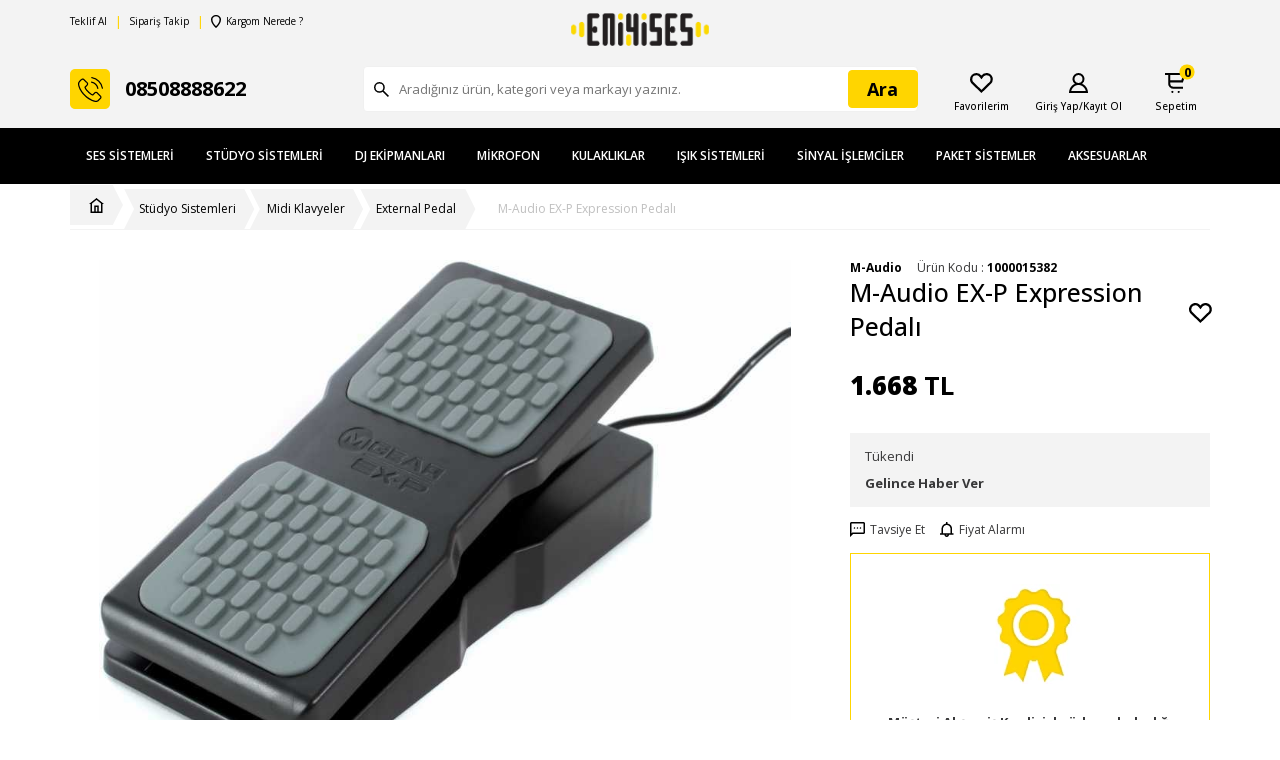

--- FILE ---
content_type: text/html; charset=UTF-8
request_url: https://eniyises.com/m-audio-ex-p-expression-pedali
body_size: 19615
content:
<!DOCTYPE html>
<html lang="tr-TR" >
<head>
<meta charset="utf-8" />
<title>M-Audio EX-P Expression Pedalı External Pedal M-Audio</title>
<meta name="description" content="M-Audio EX-P Expression Pedalı External Pedal M-Audio" />
<meta name="copyright" content="T-Soft E-Ticaret Sistemleri" />
<script>window['PRODUCT_DATA'] = [];</script>
<meta name="robots" content="index,follow" /><link rel="canonical" href="https://eniyises.com/m-audio-ex-p-expression-pedali" /><meta property="og:image" content="https://eniyises.com/m-audio-ex-p-expression-pedali-external-pedal-m-audio-1300-71-O.jpg"/>
                <meta property="og:image:width" content="300" />
                <meta property="og:image:height" content="300" />
                <meta property="og:type" content="product" />
                <meta property="og:title" content="M-Audio EX-P Expression Pedalı External Pedal M-Audio" />
                <meta property="og:description" content="M-Audio EX-P Expression Pedalı External Pedal M-Audio" />
                <meta property="product:availability" content="out of stock" />
                <meta property="og:url" content="https://eniyises.com/m-audio-ex-p-expression-pedali" />
                <meta property="og:site_name" content="https://eniyises.com/" />
                <meta name="twitter:card" content="summary" />
                <meta name="twitter:title" content="M-Audio EX-P Expression Pedalı External Pedal M-Audio" />
                <meta name="twitter:description" content="M-Audio EX-P Expression Pedalı External Pedal M-Audio" />
                <meta name="twitter:image" content="https://eniyises.com/m-audio-ex-p-expression-pedali-external-pedal-m-audio-1300-71-O.jpg" /><script src="https://accounts.google.com/gsi/client" async defer></script>
<script>const GOOGLE_CLIENT_ID = "686984388405-kk4bv3vv2afls4kv3lptheitg9h49a1o.apps.googleusercontent.com";</script>
            <script>
                const E_EXPORT_ACTIVE = 0;
                const CART_DROPDOWN_LIST = false;
                const ENDPOINT_PREFIX = '';
                const ENDPOINT_ALLOWED_KEYS = [];
                const SETTINGS = {"KVKK_REQUIRED":0,"NEGATIVE_STOCK":"0","DYNAMIC_LOADING_SHOW_BUTTON":0,"IS_COMMENT_RATE_ACTIVE":1};
                try {
                    var PAGE_TYPE = 'product';
                    var PAGE_ID = 3;
                    var ON_PAGE_READY = [];
                    var THEME_VERSION = 'v5';
                    var THEME_FOLDER = 'v5-eniyises';
                    var MEMBER_INFO = {"ID":0,"CODE":"","FIRST_NAME":"","BIRTH_DATE":"","GENDER":"","LAST_NAME":"","MAIL":"","MAIL_HASH":"","PHONE":"","PHONE_HASH":"","PHONE_HASH_SHA":"","GROUP":0,"TRANSACTION_COUNT":0,"REPRESENTATIVE":"","KVKK":-1,"COUNTRY":"TR","E_COUNTRY":""};
                    var IS_VENDOR = 0;
                    var MOBILE_ACTIVE = false;
                    var CART_COUNT = '0';
                    var CART_TOTAL = '0';
                    var SESS_ID = '1350a3787305a05cdf2b22e7c02d8400';
                    var LANGUAGE = 'tr';
                    var CURRENCY = 'TL';
                    var SEP_DEC = ',';
                    var SEP_THO = '.';
                    var DECIMAL_LENGTH = 0;  
                    var SERVICE_INFO = null;
                    var CART_CSRF_TOKEN = '7602066e86eec9034ac595f91baee3608f671fa6f8db3cc2d29184e54899c626';
                    var CSRF_TOKEN = '5Gq4P95ETPV4fwYfTAXKxq1WJVn7NrXPey0hZHzrT/s=';
                    
                }
                catch(err) { }
            </script>
            <link rel="preload" as="font" href="/theme/v5/css/fonts/tsoft-icon.woff2?v=1" type="font/woff2" crossorigin>
<link rel="preconnect" href="https://fonts.gstatic.com" crossorigin>
<link rel="preload" as="style" href="https://fonts.googleapis.com/css2?family=Open Sans&family=Open Sans:wght@500&family=Open Sans:wght@600&family=Open Sans:wght@700&family=Open Sans:wght@800&family=Mulish&family=Mulish:wght@300&family=Mulish:wght@500&family=Mulish:wght@600&family=Mulish:wght@700&family=Mulish:wght@800&family=Mulish:wght@900&display=swap">
<link rel="stylesheet" href="https://fonts.googleapis.com/css2?family=Open Sans&family=Open Sans:wght@500&family=Open Sans:wght@600&family=Open Sans:wght@700&family=Open Sans:wght@800&family=Mulish&family=Mulish:wght@300&family=Mulish:wght@500&family=Mulish:wght@600&family=Mulish:wght@700&family=Mulish:wght@800&family=Mulish:wght@900&display=swap" media="print" onload="this.media='all'">
<noscript>
<link rel="stylesheet" href="https://fonts.googleapis.com/css2?family=Open Sans&family=Open Sans:wght@500&family=Open Sans:wght@600&family=Open Sans:wght@700&family=Open Sans:wght@800&family=Mulish&family=Mulish:wght@300&family=Mulish:wght@500&family=Mulish:wght@600&family=Mulish:wght@700&family=Mulish:wght@800&family=Mulish:wght@900&display=swap">
</noscript>
<link type="text/css" rel="stylesheet" href="/srv/compressed/load/all/css/tr/3/0.css?v=1765449346&isTablet=0&isMobile=1&userType=Ziyaretci">
<link rel="shortcut icon" href="//eniyises.com/Data/EditorFiles/v5-images/eniyises-favicon-regular.png">
<meta name="viewport" content="width=device-width, initial-scale=1">
<script>
if (navigator.userAgent.indexOf('iPhone') > -1 || PAGE_ID == 91) {
document.querySelector("[name=viewport]").setAttribute('content', 'width=device-width, initial-scale=1, maximum-scale=1');
}
</script>
<script src="/theme/v5/js/callbacks.js?v=1765449346"></script>
<script src="/js/tsoftapps/v5/header.js?v=1765449346"></script>
<!--Start of Tawk.to Script-->
<script type="text/javascript">
var Tawk_API=Tawk_API||{}, Tawk_LoadStart=new Date();
(function(){
var s1=document.createElement("script"),s0=document.getElementsByTagName("script")[0];
s1.async=true;
s1.src='https://embed.tawk.to/5ef08e299e5f694422910ff4/1ebdtst1u';
s1.charset='UTF-8';
s1.setAttribute('crossorigin','*');
s0.parentNode.insertBefore(s1,s0);
})();
</script>
<!--End of Tawk.to Script--><style>
#whatsapp-wrap {
margin-top: 150px;
</style><!-- Google Tag Manager -->
<script>(function(w,d,s,l,i){w[l]=w[l]||[];w[l].push({'gtm.start':
new Date().getTime(),event:'gtm.js'});var f=d.getElementsByTagName(s)[0],
j=d.createElement(s),dl=l!='dataLayer'?'&l='+l:'';j.async=true;j.src=
'https://www.googletagmanager.com/gtm.js?id='+i+dl;f.parentNode.insertBefore(j,f);
})(window,document,'script','dataLayer','GTM-5VBR2HN');</script>
<!-- End Google Tag Manager -->
<meta name="google-site-verification" content="Nt1NQj4ufJWJGxVTKiLMNGOTJVzQXt3OtbSuqEVQ3_c" /><!-- Google tag (gtag.js) --> <script async src="https://www.googletagmanager.com/gtag/js?id=AW-614514597"></script> <script> window.dataLayer = window.dataLayer || []; function gtag(){dataLayer.push(arguments);} gtag('js', new Date()); gtag('config', 'AW-614514597'); </script><meta name="google-site-verification" content="Nt1NQj4ufJWJGxVTKiLMNGOTJVzQXt3OtbSuqEVQ3_c" /><meta name="google-site-verification" content="clSEqD35KTl4YdK2EKPOVSlmYOelR--D1J8ebWfPwx0" />
<!-- T-Soft Apps - v5 Google Datalayer - Tracking Code Head Start -->
<script>
var dataLayer = dataLayer || [];
(function(w,d,s,l,i){w[l]=w[l]||[];w[l].push({'gtm.start':
new Date().getTime(),event:'gtm.js'});var f=d.getElementsByTagName(s)[0],
j=d.createElement(s),dl=l!='dataLayer'?'&l='+l:'';j.async=true;j.src=
'https://www.googletagmanager.com/gtm.js?id='+i+dl;f.parentNode.insertBefore(j,f);
})(window,document,'script','dataLayer','GTM-5VBR2HN');
</script>
<!-- T-Soft Apps - v5 Google Datalayer - Tracking Code Head End --><script>
if(typeof window.FB_EVENT_ID == 'undefined'){
window.FB_EVENT_ID = "fb_" + new Date().getTime();
}
</script>
</head>
<body>
<input type="hidden" id="cookie-law" value="0"><div class="w-100 d-flex flex-wrap ">
<div class=" col-12 col-sm-12 col-md-12 col-lg-12 col-xl-12 col-xxl-12 column-248  "><div class="row">
<div id="relation|301" data-id="301" class="relArea col-12 v5-eniyises  folder-header tpl-user_Header-can "><div class="row"><header class="container-fluid bg-light ">
<div class="row">
<div id="header-top" class="container-fluid d-none d-lg-block">
<div class="row">
<div class="container">
<div class="row">
<div class="col-3">
<ul class="d-flex header-top-left-buttons p-0" type="none">
<li><a class="" href="#">Teklif Al</a></li>
<li><a href="siparis-takip">Sipariş Takip</a></li>
<li><a href="#"><img src='/theme/v5-eniyises/assets//header/cargo.svg'> Kargom Nerede ?</a></li>
</ul>
</div>
<div class="col-6 d-flex justify-content-center align-items-center">
<a href="https://eniyises.com/" id="logo">
<div><img src="Data/EditorFiles/logo.svg"></div>
</a>
</div>
<div class="col-3">
<div class="d-flex border-left justify-content-flex-end">
</div>
<nav id="top-menu" class="d-flex border-right">
<ul class="ml-auto d-flex flex-wrap">
</ul>
</nav>
</div>
</div>
</div>
</div>
</div>
<div id="header-main" class="container p-1">
<div class="row align-items-center position-relative">
<div class="col-2 d-lg-none">
<a href="#mobile-menu-301" data-toggle="drawer" class="header-mobile-menu-btn">
<i class="ti-menu text-primary"></i>
</a>
</div>
<div class="col-7 d-flex d-lg-none">
<a href="https://eniyises.com/" id="logo">
<div><img src="Data/EditorFiles/logo.svg"></div>
</a>
</div>
<div class="col-3 d-none d-lg-flex align-items-center contact_phone">
<span class="d-flex align-items-center justify-content-center mr-1">
<img src='/theme/v5-eniyises/assets//header/phone.svg'>
</span>
<strong>
08508888622
</strong>
</div>
<div id="header-search" class="col-12 col-lg-6 pt-1 pt-lg-0">
<form action="/arama" method="get" autocomplete="off" id="search"
class="w-100 position-relative">
<input id="live-search" type="search" name="q" placeholder="Aradığınız ürün, kategori veya markayı yazınız."
class="form-control form-control-md"
data-search="live-search" v-model="searchVal" data-licence="0">
<button type="submit" class="btn btn-primary" id="live-search-btn">
<span class="d-none d-lg-block">Ara</span>
<img src='/theme/v5-eniyises/assets//header/search.svg' class=" d-lg-none">
</button>
<div class="p-1 pb-0 bg-white border border-round search-form-list"
id="dynamic-search-301" v-if="searchVal.length > 0 && data != ''" v-cloak>
<div class="w-100 dynamic-search mb-1" v-html="data"></div>
</div>
</form>
</div>
<div id="hm-links" class="col-3">
<div class="row justify-content-flex-end flex-nowrap">
<div class="col-auto col-lg-4 d-none d-md-block">
<a href="#header-member-panel-301" data-toggle="drawer" class="hm-link"
id="header-favourite-count">
<span> <img src='/theme/v5-eniyises/assets//header/fav.svg'></span>
<span class="d-none d-lg-flex hm-link-text">Favorilerim</span>
</a>
</div>
<div class="col-auto col-lg-4 p-0 header-account ">
<a href="#header-member-panel-301" data-toggle="drawer" class="hm-link px-1 px-md-0"
id="header-account">
<span>
<img src='/theme/v5-eniyises/assets//header/account.svg'>
</span>
<span class="d-none d-lg-flex hm-link-text">Giriş Yap/Kayıt Ol</span>
</a>
<div class="box flex-direction-column d-none d-lg-flex header-account-hover">
<div class="box pt-1 col-12">
<a href="#header-member-panel-301" data-toggle="drawer"
class="bg-warning text-black">
Giriş Yap
</a>
</div>
<div class="box pb-1 col-12">
<a class="bg-light btn-register" href="/uye-kayit">Kayıt Ol</a>
</div>
</div>
</div>
<div class="col-auto col-lg-4 position-relative pr-2 pr-md-1">
<a href="#header-cart-panel-301" data-toggle="drawer" class="hm-link"
id="header-cart-count">
<span class="position-relative">
<img src='/theme/v5-eniyises/assets//header/basket.svg'>
<span class=" cart-soft-count">0</span>
</span>
<span class="d-none d-lg-flex hm-link-text">Sepetim</span>
</a>
</div>
</div>
</div>
</div>
</div>
<div id="header-middle" class="w-100 position-relative d-none d-lg-block">
<div id="header-sticky" class="w-100 bg-black " data-toggle="sticky" data-parent="#header-middle"
data-class="header-sticky" data-scroll="180" data-direction="true">
<div class="container">
<div class="d-flex w-100 align-items-center">
<div class="col-auto d-none justify-content-center align-items-center logo">
<a href="https://eniyises.com/" id="logo">
<div><img src="Data/EditorFiles/logo.svg"></div>
</a>
</div>
<nav id="main-menu" class="container-fluid px-0 ">
<ul class="d-flex menu">
<li>
<a href="/ses-sistemleri"
class="d-flex align-items-center h-100 w-100 px-1 text-center text-uppercase"
title="Ses Sistemleri">Ses Sistemleri</a>
<div class="w-100 p-2 sub-menu sub-menu-big-img-active ">
<div class="container">
<div class="row align-items-flex-start">
<div class="col-9 d-flex flex-wrap">
<div class="col-4">
<a href="/ses-mikserleri"
class="menu-title d-flex align-items-center"
title="Ses Mikserleri">
<span>Ses Mikserleri</span>
</a>
</div>
<div class="col-4">
<a href="/amplifikatorler-amp-amfiler"
class="menu-title d-flex align-items-center"
title="Amplifikatörler - Amfiler">
<span>Amplifikatörler - Amfiler</span>
</a>
</div>
<div class="col-4">
<a href="/in-ear-monitorleri"
class="menu-title d-flex align-items-center"
title="In-Ear Monitörleri">
<span>In-Ear Monitörleri</span>
</a>
</div>
<div class="col-4">
<a href="/hoparlorler"
class="menu-title d-flex align-items-center"
title="Hoparlörler">
<span>Hoparlörler</span>
</a>
</div>
<div class="col-4">
<a href="/konferans-sistemleri"
class="menu-title d-flex align-items-center"
title="Konferans Sistemleri">
<span>Konferans Sistemleri</span>
</a>
</div>
<div class="col-4">
<a href="/merkezi-muzik-ve-anons-sistemleri"
class="menu-title d-flex align-items-center"
title="Merkezi Müzik ve Anons Sistemleri">
<span>Merkezi Müzik ve Anons Sistemleri</span>
</a>
</div>
<div class="col-4">
<a href="/prosesorler"
class="menu-title d-flex align-items-center"
title="Prosesörler - Sinyal İşleyici">
<span>Prosesörler - Sinyal İşleyici</span>
</a>
</div>
<div class="col-4">
<a href="/wireless-ekipmanlari"
class="menu-title d-flex align-items-center"
title="Wireless Ekipmanları">
<span>Wireless Ekipmanları</span>
</a>
</div>
</div>
<div class="col-3 d-flex flex-direction-column sub-menu-right-btn">
<a href=""
class="w-100 mb-1 text-uppercase d-flex align-items-center pl-1 bg-light">
<img src='/theme/v5-eniyises/assets//header/like.svg' class="mr-1">
Çok Satanlar
</a>
<a href=""
class="w-100 mb-1 text-uppercase d-flex align-items-center pl-1 bg-light">
<img src='/theme/v5-eniyises/assets//header/new_product.svg' class="mr-1">
Yeni Ürünler
</a>
<a href=""
class="w-100 mb-1 text-uppercase d-flex align-items-center pl-1 bg-light">
<img src='/theme/v5-eniyises/assets//header/discounted.svg' class="mr-1">
İndirimdekiler
</a>
</div>
</div>
<div class="d-flex justify-content-between align-items-center mt-2 w-100">
<a href="../behringer">
<img src="/Data/EditorFiles/v5-images/menu-behringer-logo.jpeg">
</a>
<a href="../yamaha">
<img src="/Data/EditorFiles/v5-images/menu-yamaha-logo.jpeg">
</a>
<a href="../rcf">
<img src="/Data/EditorFiles/v5-images/menu-rcf-logo.jpeg">
</a>
<a href="../presonus">
<img src="/Data/EditorFiles/v5-images/menu-presonus-logo.jpeg">
</a>
<a href="../l-acoustics">
<img src="/Data/EditorFiles/v5-images/menu-lacoustics-logo.jpeg">
</a>
<a href="../dbx">
<img src="/Data/EditorFiles/v5-images/menu-dbx-logo.png">
</a>
</div>
</div>
<div class="sub-menu-big-img">
<img src='/Data/EditorFiles/v5-images/big_hoparlor.jpg'>
</div>
</div>
</li>
<li>
<a href="/studyo-sistemleri"
class="d-flex align-items-center h-100 w-100 px-1 text-center text-uppercase"
title="Stüdyo Sistemleri">Stüdyo Sistemleri</a>
<div class="w-100 p-2 sub-menu ">
<div class="container">
<div class="row align-items-flex-start">
<div class="col-9 d-flex flex-wrap">
<div class="col-4">
<a href="/ses-kartlari"
class="menu-title d-flex align-items-center"
title="Ses Kartları">
<span>Ses Kartları</span>
</a>
</div>
<div class="col-4">
<a href="/midi-klavyeler"
class="menu-title d-flex align-items-center"
title="Midi Klavyeler">
<span>Midi Klavyeler</span>
</a>
</div>
<div class="col-4">
<a href="/studyo-kayit-paketleri"
class="menu-title d-flex align-items-center"
title="Stüdyo Kayıt Paketleri">
<span>Stüdyo Kayıt Paketleri</span>
</a>
</div>
<div class="col-4">
<a href="/summing"
class="menu-title d-flex align-items-center"
title="Summing">
<span>Summing</span>
</a>
</div>
<div class="col-4">
<a href="/akustik-duzenlemeler"
class="menu-title d-flex align-items-center"
title="Akustik Düzenlemeler">
<span>Akustik Düzenlemeler</span>
</a>
</div>
<div class="col-4">
<a href="/drum-machine-pad"
class="menu-title d-flex align-items-center"
title="Drum Machine / Pad">
<span>Drum Machine / Pad</span>
</a>
</div>
<div class="col-4">
<a href="/fx-ve-sinyal-islemciler"
class="menu-title d-flex align-items-center"
title="FX ve Sinyal İşlemciler">
<span>FX ve Sinyal İşlemciler</span>
</a>
</div>
<div class="col-4">
<a href="/mobil-kayit"
class="menu-title d-flex align-items-center"
title="Mobil Kayıt">
<span>Mobil Kayıt</span>
</a>
</div>
<div class="col-4">
<a href="/preamplifikatorler"
class="menu-title d-flex align-items-center"
title="Preamplifikatörler">
<span>Preamplifikatörler</span>
</a>
</div>
<div class="col-4">
<a href="/synthesizerlar"
class="menu-title d-flex align-items-center"
title="Synthesizerlar">
<span>Synthesizerlar</span>
</a>
</div>
<div class="col-4">
<a href="/ad-da-converter"
class="menu-title d-flex align-items-center"
title="AD/DA Converter">
<span>AD/DA Converter</span>
</a>
</div>
<div class="col-4">
<a href="/dsp-kartlari"
class="menu-title d-flex align-items-center"
title="DSP Kartları">
<span>DSP Kartları</span>
</a>
</div>
<div class="col-4">
<a href="/expansion-kartlar"
class="menu-title d-flex align-items-center"
title="Expansion Kartlar">
<span>Expansion Kartlar</span>
</a>
</div>
<div class="col-4">
<a href="/midi-arabirimleri"
class="menu-title d-flex align-items-center"
title="Midi Arabirimleri">
<span>Midi Arabirimleri</span>
</a>
</div>
<div class="col-4">
<a href="/monitor-kontrol-arabirimleri"
class="menu-title d-flex align-items-center"
title="Monitör Kontrol Arabirimleri">
<span>Monitör Kontrol Arabirimleri</span>
</a>
</div>
<div class="col-4">
<a href="/portatif-kayit-cihazlari"
class="menu-title d-flex align-items-center"
title="Portatif Kayıt Cihazları">
<span>Portatif Kayıt Cihazları</span>
</a>
</div>
<div class="col-4">
<a href="/studyo-yazilimlari"
class="menu-title d-flex align-items-center"
title="Stüdyo Yazılımları">
<span>Stüdyo Yazılımları</span>
</a>
</div>
<div class="col-4">
<a href="/analog-studyo-mikserleri"
class="menu-title d-flex align-items-center"
title="Analog Stüdyo Mikserleri">
<span>Analog Stüdyo Mikserleri</span>
</a>
</div>
<div class="col-4">
<a href="/dijital-studyo-mikseri"
class="menu-title d-flex align-items-center"
title="Dijital Stüdyo Mikseri">
<span>Dijital Stüdyo Mikseri</span>
</a>
</div>
<div class="col-4">
<a href="/aksesuarlar-421"
class="menu-title d-flex align-items-center"
title="Aksesuarlar">
<span>Aksesuarlar</span>
</a>
</div>
<div class="col-4">
<a href="/midi-daw-kontrol-arabirimleri"
class="menu-title d-flex align-items-center"
title="Midi - Daw Kontrol Arabirimleri">
<span>Midi - Daw Kontrol Arabirimleri</span>
</a>
</div>
<div class="col-4">
<a href="/synthesizerlar-426"
class="menu-title d-flex align-items-center"
title="Synthesizerlar">
<span>Synthesizerlar</span>
</a>
</div>
</div>
<div class="col-3 d-flex flex-direction-column sub-menu-right-btn">
<a href=""
class="w-100 mb-1 text-uppercase d-flex align-items-center pl-1 bg-light">
<img src='/theme/v5-eniyises/assets//header/like.svg' class="mr-1">
Çok Satanlar
</a>
<a href=""
class="w-100 mb-1 text-uppercase d-flex align-items-center pl-1 bg-light">
<img src='/theme/v5-eniyises/assets//header/new_product.svg' class="mr-1">
Yeni Ürünler
</a>
<a href=""
class="w-100 mb-1 text-uppercase d-flex align-items-center pl-1 bg-light">
<img src='/theme/v5-eniyises/assets//header/discounted.svg' class="mr-1">
İndirimdekiler
</a>
</div>
</div>
</div>
</div>
</li>
<li>
<a href="/dj-ekipmanlari"
class="d-flex align-items-center h-100 w-100 px-1 text-center text-uppercase"
title="DJ Ekipmanları">DJ Ekipmanları</a>
<div class="w-100 p-2 sub-menu sub-menu-big-img-active ">
<div class="container">
<div class="row align-items-flex-start">
<div class="col-9 d-flex flex-wrap">
<div class="col-4">
<a href="/dj-kontrol-dj-setup"
class="menu-title d-flex align-items-center"
title="DJ Kontrol & DJ Setup">
<span>DJ Kontrol & DJ Setup</span>
</a>
</div>
<div class="col-4">
<a href="/dj-kulakliklari"
class="menu-title d-flex align-items-center"
title="DJ Kulaklıkları">
<span>DJ Kulaklıkları</span>
</a>
</div>
<div class="col-4">
<a href="/cd-usb-media-player"
class="menu-title d-flex align-items-center"
title="CD/USB/Media Player">
<span>CD/USB/Media Player</span>
</a>
</div>
<div class="col-4">
<a href="/dj-mikserleri"
class="menu-title d-flex align-items-center"
title="DJ Mikserleri">
<span>DJ Mikserleri</span>
</a>
</div>
<div class="col-4">
<a href="/kablolar-100"
class="menu-title d-flex align-items-center"
title="Kablolar">
<span>Kablolar</span>
</a>
</div>
<div class="col-4">
<a href="/aksesuarlar-93"
class="menu-title d-flex align-items-center"
title="Aksesuarlar">
<span>Aksesuarlar</span>
</a>
</div>
<div class="col-4">
<a href="/dj-paketleri"
class="menu-title d-flex align-items-center"
title="DJ Paketleri">
<span>DJ Paketleri</span>
</a>
</div>
<div class="col-4">
<a href="/dj-yazilimlari"
class="menu-title d-flex align-items-center"
title="DJ Yazılımları">
<span>DJ Yazılımları</span>
</a>
</div>
<div class="col-4">
<a href="/turntable"
class="menu-title d-flex align-items-center"
title="Turntable">
<span>Turntable</span>
</a>
</div>
</div>
<div class="col-3 d-flex flex-direction-column sub-menu-right-btn">
<a href=""
class="w-100 mb-1 text-uppercase d-flex align-items-center pl-1 bg-light">
<img src='/theme/v5-eniyises/assets//header/like.svg' class="mr-1">
Çok Satanlar
</a>
<a href=""
class="w-100 mb-1 text-uppercase d-flex align-items-center pl-1 bg-light">
<img src='/theme/v5-eniyises/assets//header/new_product.svg' class="mr-1">
Yeni Ürünler
</a>
<a href=""
class="w-100 mb-1 text-uppercase d-flex align-items-center pl-1 bg-light">
<img src='/theme/v5-eniyises/assets//header/discounted.svg' class="mr-1">
İndirimdekiler
</a>
</div>
</div>
<div class="d-flex justify-content-between align-items-center mt-2 w-100">
</a>
<a href="#">
<img src="/theme/v5-eniyises/assets//header/m2.svg">
</a>
<a href="#">
<img src="/theme/v5-eniyises/assets//header/m3.svg">
</a>
<a href="#">
<img src="/theme/v5-eniyises/assets//header/m4.svg">
</a>
<a href="#">
<img src="/theme/v5-eniyises/assets//header/m5.svg">
</a>
<a href="#">
<img src="/theme/v5-eniyises/assets//header/m6.svg">
</a>
</div>
</div>
<div class="sub-menu-big-img">
<img src='/Data/EditorFiles/v5-images/big_dj.png'>
</div>
</div>
</li>
<li>
<a href="/mikrofon"
class="d-flex align-items-center h-100 w-100 px-1 text-center text-uppercase"
title="Mikrofon">Mikrofon</a>
<div class="w-100 p-2 sub-menu sub-menu-big-img-active ">
<div class="container">
<div class="row align-items-flex-start">
<div class="col-9 d-flex flex-wrap">
<div class="col-4">
<a href="/behringer-mikrofon"
class="menu-title d-flex align-items-center"
title="Behringer Mikrofon">
<img src='/Data/Kategori/36.jpg'>
<span>Behringer Mikrofon</span>
</a>
</div>
<div class="col-4">
<a href="/aksesuarlar-240"
class="menu-title d-flex align-items-center"
title="Aksesuarlar">
<img src='/Data/Kategori/36.jpg'>
<span>Aksesuarlar</span>
</a>
</div>
<div class="col-4">
<a href="/anons-kursu-mikrofonlari"
class="menu-title d-flex align-items-center"
title="Anons - Kürsü Mikrofonları">
<img src='/Data/Kategori/36.jpg'>
<span>Anons - Kürsü Mikrofonları</span>
</a>
</div>
<div class="col-4">
<a href="/bateri-mikrofonlari-mikrofon-setleri"
class="menu-title d-flex align-items-center"
title="Bateri Mikrofonları / Mikrofon Setleri">
<img src='/Data/Kategori/36.jpg'>
<span>Bateri Mikrofonları / Mikrofon Setleri</span>
</a>
</div>
<div class="col-4">
<a href="/boundary-mikrofonlar"
class="menu-title d-flex align-items-center"
title="Boundary Mikrofonlar">
<img src='/Data/Kategori/36.jpg'>
<span>Boundary Mikrofonlar</span>
</a>
</div>
<div class="col-4">
<a href="/broadcast-mikrofonlar"
class="menu-title d-flex align-items-center"
title="Broadcast Mikrofonlar">
<img src='/Data/Kategori/36.jpg'>
<span>Broadcast Mikrofonlar</span>
</a>
</div>
<div class="col-4">
<a href="/enstruman-mikrofonlari"
class="menu-title d-flex align-items-center"
title="Enstrüman Mikrofonları">
<img src='/Data/Kategori/36.jpg'>
<span>Enstrüman Mikrofonları</span>
</a>
</div>
<div class="col-4">
<a href="/headset-mikrofonlar"
class="menu-title d-flex align-items-center"
title="Headset Mikrofonlar">
<img src='/Data/Kategori/36.jpg'>
<span>Headset Mikrofonlar</span>
</a>
</div>
<div class="col-4">
<a href="/kamera-mikrofonlari"
class="menu-title d-flex align-items-center"
title="Kamera Mikrofonları">
<img src='/Data/Kategori/36.jpg'>
<span>Kamera Mikrofonları</span>
</a>
</div>
<div class="col-4">
<a href="/koro-mikrofonlari"
class="menu-title d-flex align-items-center"
title="Koro Mikrofonları">
<img src='/Data/Kategori/36.jpg'>
<span>Koro Mikrofonları</span>
</a>
</div>
<div class="col-4">
<a href="/mobil-kayit-mikrofonlari"
class="menu-title d-flex align-items-center"
title="Mobil Kayıt Mikrofonları">
<img src='/Data/Kategori/36.jpg'>
<span>Mobil Kayıt Mikrofonları</span>
</a>
</div>
<div class="col-4">
<a href="/sarkit-tipi-mikrofonlar"
class="menu-title d-flex align-items-center"
title="Sarkıt Tipi Mikrofonlar">
<img src='/Data/Kategori/36.jpg'>
<span>Sarkıt Tipi Mikrofonlar</span>
</a>
</div>
<div class="col-4">
<a href="/studyo-kayit-mikrofonlari"
class="menu-title d-flex align-items-center"
title="Stüdyo Kayıt Mikrofonları">
<img src='/Data/Kategori/36.jpg'>
<span>Stüdyo Kayıt Mikrofonları</span>
</a>
</div>
<div class="col-4">
<a href="/telsiz-mikrofonlar"
class="menu-title d-flex align-items-center"
title="Telsiz Mikrofonlar">
<img src='/Data/Kategori/36.jpg'>
<span>Telsiz Mikrofonlar</span>
</a>
</div>
<div class="col-4">
<a href="/usb-mikrofonlar"
class="menu-title d-flex align-items-center"
title="USB mikrofonlar">
<img src='/Data/Kategori/36.jpg'>
<span>USB mikrofonlar</span>
</a>
</div>
<div class="col-4">
<a href="/vokal-mikrofonlari"
class="menu-title d-flex align-items-center"
title="Vokal Mikrofonları">
<img src='/Data/Kategori/36.jpg'>
<span>Vokal Mikrofonları</span>
</a>
</div>
<div class="col-4">
<a href="/yaka-mikrofonlari"
class="menu-title d-flex align-items-center"
title="Yaka Mikrofonları">
<img src='/Data/Kategori/36.jpg'>
<span>Yaka Mikrofonları</span>
</a>
</div>
<div class="col-4">
<a href="/olcum-mikrofonlari"
class="menu-title d-flex align-items-center"
title="Ölçüm Mikrofonları">
<img src='/Data/Kategori/36.jpg'>
<span>Ölçüm Mikrofonları</span>
</a>
</div>
<div class="col-4">
<a href="/kondenser-mikrofonlar"
class="menu-title d-flex align-items-center"
title="Kondenser Mikrofonlar">
<img src='/Data/Kategori/36.jpg'>
<span>Kondenser Mikrofonlar</span>
</a>
</div>
<div class="col-4">
<a href="/ribbon-mikrofonlar"
class="menu-title d-flex align-items-center"
title="Ribbon Mikrofonlar">
<img src='/Data/Kategori/36.jpg'>
<span>Ribbon Mikrofonlar</span>
</a>
</div>
<div class="col-4">
<a href="/shotgun-mikrofonlar"
class="menu-title d-flex align-items-center"
title="Shotgun Mikrofonlar">
<img src='/Data/Kategori/36.jpg'>
<span>Shotgun Mikrofonlar</span>
</a>
</div>
<div class="col-4">
<a href="/dinamik-mikrofonlar"
class="menu-title d-flex align-items-center"
title="Dinamik Mikrofonlar">
<img src='/Data/Kategori/36.jpg'>
<span>Dinamik Mikrofonlar</span>
</a>
</div>
</div>
<div class="col-3 d-flex flex-direction-column sub-menu-right-btn">
<a href=""
class="w-100 mb-1 text-uppercase d-flex align-items-center pl-1 bg-light">
<img src='/theme/v5-eniyises/assets//header/like.svg' class="mr-1">
Çok Satanlar
</a>
<a href=""
class="w-100 mb-1 text-uppercase d-flex align-items-center pl-1 bg-light">
<img src='/theme/v5-eniyises/assets//header/new_product.svg' class="mr-1">
Yeni Ürünler
</a>
<a href=""
class="w-100 mb-1 text-uppercase d-flex align-items-center pl-1 bg-light">
<img src='/theme/v5-eniyises/assets//header/discounted.svg' class="mr-1">
İndirimdekiler
</a>
</div>
</div>
<div class="d-flex justify-content-between align-items-center mt-2 w-100">
<a href="#">
<img src="/theme/v5-eniyises/assets//header/m1.svg">
</a>
<a href="#">
<img src="/theme/v5-eniyises/assets//header/m2.svg">
</a>
<a href="#">
<img src="/theme/v5-eniyises/assets//header/m3.svg">
</a>
<a href="#">
<img src="/theme/v5-eniyises/assets//header/m4.svg">
</a>
<a href="#">
<img src="/theme/v5-eniyises/assets//header/m5.svg">
</a>
<a href="#">
<img src="/theme/v5-eniyises/assets//header/m6.svg">
</a>
</div>
</div>
<div class="sub-menu-big-img">
<img src='/theme/v5-eniyises/assets//header/big_mc.png'>
</div>
</div>
</li>
<li>
<a href="/kulaklik-c-t21"
class="d-flex align-items-center h-100 w-100 px-1 text-center text-uppercase"
title="Kulaklıklar">Kulaklıklar</a>
<div class="w-100 p-2 sub-menu sub-menu-big-img-active ">
<div class="container">
<div class="row align-items-flex-start">
<div class="col-9 d-flex flex-wrap">
<div class="col-4">
<a href="/dj-kulakliklari-c-t21t30"
class="menu-title d-flex align-items-center"
title="DJ Kulaklıkları">
<span>DJ Kulaklıkları</span>
</a>
</div>
<div class="col-4">
<a href="/gamer-kulakliklari-c-t21t31"
class="menu-title d-flex align-items-center"
title="Gamer Kulaklıkları">
<span>Gamer Kulaklıkları</span>
</a>
</div>
<div class="col-4">
<a href="/sporcu-kulakliklari-c-t21t28"
class="menu-title d-flex align-items-center"
title="Sporcu Kulaklıkları">
<span>Sporcu Kulaklıkları</span>
</a>
</div>
<div class="col-4">
<a href="/kablosuz-kulakliklar-c-t21t29"
class="menu-title d-flex align-items-center"
title="Kablosuz Kulaklıklar">
<span>Kablosuz Kulaklıklar</span>
</a>
</div>
<div class="col-4">
<a href="/kulak-ustu-kulakliklar-c-t21t22"
class="menu-title d-flex align-items-center"
title="Kulak Üstü Kulaklıklar">
<span>Kulak Üstü Kulaklıklar</span>
</a>
</div>
<div class="col-4">
<a href="/broadcast-kulakliklar-c-t21t23"
class="menu-title d-flex align-items-center"
title="Broadcast Kulaklıklar">
<span>Broadcast Kulaklıklar</span>
</a>
</div>
<div class="col-4">
<a href="/kulaklik-preamfileri-c-t21t25"
class="menu-title d-flex align-items-center"
title="Kulaklık Preamfileri">
<span>Kulaklık Preamfileri</span>
</a>
</div>
<div class="col-4">
<a href="/mikrofonlu-kulakliklar-c-t21t26"
class="menu-title d-flex align-items-center"
title="Mikrofonlu Kulaklıklar">
<span>Mikrofonlu Kulaklıklar</span>
</a>
</div>
<div class="col-4">
<a href="/hi-fi-kulakliklar-c-t21t32"
class="menu-title d-flex align-items-center"
title="Hi-Fi Kulaklıklar">
<span>Hi-Fi Kulaklıklar</span>
</a>
</div>
<div class="col-4">
<a href="/in-ear-kulakliklar-c-t21t47"
class="menu-title d-flex align-items-center"
title="İn-Ear Kulaklıklar">
<span>İn-Ear Kulaklıklar</span>
</a>
</div>
<div class="col-4">
<a href="/referans-kulaklik-t21"
class="menu-title d-flex align-items-center"
title="Referans Kulaklık">
<span>Referans Kulaklık</span>
</a>
</div>
<div class="col-4">
<a href="/behringer-kulaklik"
class="menu-title d-flex align-items-center"
title="Behringer Kulaklık">
<span>Behringer Kulaklık</span>
</a>
</div>
</div>
<div class="col-3 d-flex flex-direction-column sub-menu-right-btn">
<a href=""
class="w-100 mb-1 text-uppercase d-flex align-items-center pl-1 bg-light">
<img src='/theme/v5-eniyises/assets//header/like.svg' class="mr-1">
Çok Satanlar
</a>
<a href=""
class="w-100 mb-1 text-uppercase d-flex align-items-center pl-1 bg-light">
<img src='/theme/v5-eniyises/assets//header/new_product.svg' class="mr-1">
Yeni Ürünler
</a>
<a href=""
class="w-100 mb-1 text-uppercase d-flex align-items-center pl-1 bg-light">
<img src='/theme/v5-eniyises/assets//header/discounted.svg' class="mr-1">
İndirimdekiler
</a>
</div>
</div>
</div>
<div class="sub-menu-big-img">
<img src='/Data/EditorFiles///v5-images/big_kulaklik.jpg'>
</div>
</div>
</li>
<li>
<a href="/isik-sistemleri"
class="d-flex align-items-center h-100 w-100 px-1 text-center text-uppercase"
title="Işık Sistemleri">Işık Sistemleri</a>
<div class="w-100 p-2 sub-menu sub-menu-big-img-active ">
<div class="container">
<div class="row align-items-flex-start">
<div class="col-9 d-flex flex-wrap">
<div class="col-4">
<a href="/isik-mikserleri"
class="menu-title d-flex align-items-center"
title="Işık Mikserleri">
<span>Işık Mikserleri</span>
</a>
</div>
<div class="col-4">
<a href="/aksesuarlar-136"
class="menu-title d-flex align-items-center"
title="Aksesuarlar">
<span>Aksesuarlar</span>
</a>
</div>
<div class="col-4">
<a href="/dimmerler"
class="menu-title d-flex align-items-center"
title="Dimmerler">
<span>Dimmerler</span>
</a>
</div>
<div class="col-4">
<a href="/dmx-splitter"
class="menu-title d-flex align-items-center"
title="DMX Splitter">
<span>DMX Splitter</span>
</a>
</div>
<div class="col-4">
<a href="/lazer-sistemleri"
class="menu-title d-flex align-items-center"
title="Lazer Sistemleri">
<span>Lazer Sistemleri</span>
</a>
</div>
<div class="col-4">
<a href="/tiyatro-sahne-isiklari"
class="menu-title d-flex align-items-center"
title="Tiyatro - Sahne Işıkları">
<span>Tiyatro - Sahne Işıkları</span>
</a>
</div>
<div class="col-4">
<a href="/led-strobe-isiklar"
class="menu-title d-flex align-items-center"
title="Led - Strobe Işıklar">
<span>Led - Strobe Işıklar</span>
</a>
</div>
<div class="col-4">
<a href="/likitler"
class="menu-title d-flex align-items-center"
title="Likitler">
<span>Likitler</span>
</a>
</div>
<div class="col-4">
<a href="/robotlar"
class="menu-title d-flex align-items-center"
title="Robotlar">
<span>Robotlar</span>
</a>
</div>
<div class="col-4">
<a href="/sahne-efekt-cihazlari"
class="menu-title d-flex align-items-center"
title="Sahne Efekt Cihazları">
<span>Sahne Efekt Cihazları</span>
</a>
</div>
<div class="col-4">
<a href="/spot-sicak-isiklar"
class="menu-title d-flex align-items-center"
title="Spot - Sıcak Işıklar">
<span>Spot - Sıcak Işıklar</span>
</a>
</div>
</div>
<div class="col-3 d-flex flex-direction-column sub-menu-right-btn">
<a href=""
class="w-100 mb-1 text-uppercase d-flex align-items-center pl-1 bg-light">
<img src='/theme/v5-eniyises/assets//header/like.svg' class="mr-1">
Çok Satanlar
</a>
<a href=""
class="w-100 mb-1 text-uppercase d-flex align-items-center pl-1 bg-light">
<img src='/theme/v5-eniyises/assets//header/new_product.svg' class="mr-1">
Yeni Ürünler
</a>
<a href=""
class="w-100 mb-1 text-uppercase d-flex align-items-center pl-1 bg-light">
<img src='/theme/v5-eniyises/assets//header/discounted.svg' class="mr-1">
İndirimdekiler
</a>
</div>
</div>
</div>
<div class="sub-menu-big-img">
<img src='/Data/EditorFiles///v5-images/big_isik.jpg'>
</div>
</div>
</li>
<li>
<a href="/sinyal-islemciler"
class="d-flex align-items-center h-100 w-100 px-1 text-center text-uppercase"
title="Sinyal İşlemciler">Sinyal İşlemciler</a>
<div class="w-100 p-2 sub-menu sub-menu-big-img-active ">
<div class="container">
<div class="row align-items-flex-start">
<div class="col-9 d-flex flex-wrap">
<div class="col-4">
<a href="/aksesuarlar-285"
class="menu-title d-flex align-items-center"
title="Aksesuarlar">
<span>Aksesuarlar</span>
</a>
</div>
<div class="col-4">
<a href="/di-box"
class="menu-title d-flex align-items-center"
title="DI Box">
<span>DI Box</span>
</a>
</div>
<div class="col-4">
<a href="/diger-287"
class="menu-title d-flex align-items-center"
title="Diğer">
<span>Diğer</span>
</a>
</div>
<div class="col-4">
<a href="/enstruman-amfileri"
class="menu-title d-flex align-items-center"
title="Enstrüman Amfileri">
<span>Enstrüman Amfileri</span>
</a>
</div>
<div class="col-4">
<a href="/enstruman-prosesor-pedal"
class="menu-title d-flex align-items-center"
title="Enstrüman Prosesör/Pedal">
<span>Enstrüman Prosesör/Pedal</span>
</a>
</div>
<div class="col-4">
<a href="/patch-paneller"
class="menu-title d-flex align-items-center"
title="Patch Paneller">
<span>Patch Paneller</span>
</a>
</div>
<div class="col-4">
<a href="/izolator-ve-coklayicilar"
class="menu-title d-flex align-items-center"
title="İzolatör ve Çoklayıcılar">
<span>İzolatör ve Çoklayıcılar</span>
</a>
</div>
<div class="col-4">
<a href="/ag-modulleri"
class="menu-title d-flex align-items-center"
title="Ağ Modülleri">
<span>Ağ Modülleri</span>
</a>
</div>
<div class="col-4">
<a href="/dinamik-islemciler"
class="menu-title d-flex align-items-center"
title="Dinamik İşlemciler">
<span>Dinamik İşlemciler</span>
</a>
</div>
<div class="col-4">
<a href="/wordclock"
class="menu-title d-flex align-items-center"
title="WordClock">
<span>WordClock</span>
</a>
</div>
</div>
<div class="col-3 d-flex flex-direction-column sub-menu-right-btn">
<a href=""
class="w-100 mb-1 text-uppercase d-flex align-items-center pl-1 bg-light">
<img src='/theme/v5-eniyises/assets//header/like.svg' class="mr-1">
Çok Satanlar
</a>
<a href=""
class="w-100 mb-1 text-uppercase d-flex align-items-center pl-1 bg-light">
<img src='/theme/v5-eniyises/assets//header/new_product.svg' class="mr-1">
Yeni Ürünler
</a>
<a href=""
class="w-100 mb-1 text-uppercase d-flex align-items-center pl-1 bg-light">
<img src='/theme/v5-eniyises/assets//header/discounted.svg' class="mr-1">
İndirimdekiler
</a>
</div>
</div>
</div>
<div class="sub-menu-big-img">
<img src='/Data/EditorFiles///v5-images/big_sinyal.jpg'>
</div>
</div>
</li>
<li>
<a href="/paket-sistemler"
class="d-flex align-items-center h-100 w-100 px-1 text-center text-uppercase"
title="Paket Sistemler">Paket Sistemler</a>
<div class="w-100 p-2 sub-menu ">
<div class="container">
<div class="row align-items-flex-start">
<div class="col-9 d-flex flex-wrap">
<div class="col-4">
<a href="/cami-ses-sistemi"
class="menu-title d-flex align-items-center"
title="Cami Ses Sistemi">
<span>Cami Ses Sistemi</span>
</a>
</div>
<div class="col-4">
<a href="/dugun-ses-sistemi"
class="menu-title d-flex align-items-center"
title="Düğün Ses Sistemi">
<span>Düğün Ses Sistemi</span>
</a>
</div>
<div class="col-4">
<a href="/kafe-ses-sistemi"
class="menu-title d-flex align-items-center"
title="Kafe Ses Sistemi">
<span>Kafe Ses Sistemi</span>
</a>
</div>
<div class="col-4">
<a href="/konser-ses-sistemi"
class="menu-title d-flex align-items-center"
title="Konser Ses Sistemi">
<span>Konser Ses Sistemi</span>
</a>
</div>
<div class="col-4">
<a href="/okul-ses-sistemleri"
class="menu-title d-flex align-items-center"
title="Okul Ses Sistemleri">
<span>Okul Ses Sistemleri</span>
</a>
</div>
<div class="col-4">
<a href="/konferans-ses-sistemi"
class="menu-title d-flex align-items-center"
title="Konferans Ses Sistemi">
<span>Konferans Ses Sistemi</span>
</a>
</div>
</div>
<div class="col-3 d-flex flex-direction-column sub-menu-right-btn">
<a href=""
class="w-100 mb-1 text-uppercase d-flex align-items-center pl-1 bg-light">
<img src='/theme/v5-eniyises/assets//header/like.svg' class="mr-1">
Çok Satanlar
</a>
<a href=""
class="w-100 mb-1 text-uppercase d-flex align-items-center pl-1 bg-light">
<img src='/theme/v5-eniyises/assets//header/new_product.svg' class="mr-1">
Yeni Ürünler
</a>
<a href=""
class="w-100 mb-1 text-uppercase d-flex align-items-center pl-1 bg-light">
<img src='/theme/v5-eniyises/assets//header/discounted.svg' class="mr-1">
İndirimdekiler
</a>
</div>
</div>
</div>
</div>
</li>
<li>
<a href="/aksesuarlar"
class="d-flex align-items-center h-100 w-100 px-1 text-center text-uppercase"
title="Aksesuarlar">Aksesuarlar</a>
<div class="w-100 p-2 sub-menu ">
<div class="container">
<div class="row align-items-flex-start">
<div class="col-9 d-flex flex-wrap">
<div class="col-4">
<a href="/hard-caseler"
class="menu-title d-flex align-items-center"
title="Hard Caseler">
<span>Hard Caseler</span>
</a>
</div>
<div class="col-4">
<a href="/adaptorler"
class="menu-title d-flex align-items-center"
title="Adaptörler">
<span>Adaptörler</span>
</a>
</div>
<div class="col-4">
<a href="/aski-aparatlari"
class="menu-title d-flex align-items-center"
title="Askı Aparatları">
<span>Askı Aparatları</span>
</a>
</div>
<div class="col-4">
<a href="/diger-aksesuarlar"
class="menu-title d-flex align-items-center"
title="Diğer Aksesuarlar">
<span>Diğer Aksesuarlar</span>
</a>
</div>
<div class="col-4">
<a href="/kablolar"
class="menu-title d-flex align-items-center"
title="Kablolar">
<span>Kablolar</span>
</a>
</div>
<div class="col-4">
<a href="/konnektorler"
class="menu-title d-flex align-items-center"
title="Konnektörler">
<span>Konnektörler</span>
</a>
</div>
<div class="col-4">
<a href="/mikrofon-aksesuarlari"
class="menu-title d-flex align-items-center"
title="Mikrofon Aksesuarları">
<span>Mikrofon Aksesuarları</span>
</a>
</div>
<div class="col-4">
<a href="/rack-dolap-ve-aksesuarlari"
class="menu-title d-flex align-items-center"
title="Rack Dolap ve Aksesuarları">
<span>Rack Dolap ve Aksesuarları</span>
</a>
</div>
<div class="col-4">
<a href="/stand-ve-sehpalar"
class="menu-title d-flex align-items-center"
title="Stand ve Sehpalar">
<span>Stand ve Sehpalar</span>
</a>
</div>
<div class="col-4">
<a href="/kablolar-143"
class="menu-title d-flex align-items-center"
title="Kablolar">
<span>Kablolar</span>
</a>
</div>
<div class="col-4">
<a href="/konnektorler-145"
class="menu-title d-flex align-items-center"
title="Konnektörler">
<span>Konnektörler</span>
</a>
</div>
<div class="col-4">
<a href="/konnektorlu-hazir-kablolar"
class="menu-title d-flex align-items-center"
title="Konnektörlü Hazır Kablolar">
<span>Konnektörlü Hazır Kablolar</span>
</a>
</div>
<div class="col-4">
<a href="/soft-caseler"
class="menu-title d-flex align-items-center"
title="Soft Caseler">
<span>Soft Caseler</span>
</a>
</div>
<div class="col-4">
<a href="/stand-ve-sehpalar-170"
class="menu-title d-flex align-items-center"
title="Stand ve Sehpalar">
<span>Stand ve Sehpalar</span>
</a>
</div>
<div class="col-4">
<a href="/truss-sistemleri"
class="menu-title d-flex align-items-center"
title="Truss Sistemleri">
<span>Truss Sistemleri</span>
</a>
</div>
<div class="col-4">
<a href="/diger-233"
class="menu-title d-flex align-items-center"
title="Diğer">
<span>Diğer</span>
</a>
</div>
<div class="col-4">
<a href="/hard-mount"
class="menu-title d-flex align-items-center"
title="Hard Mount">
<span>Hard Mount</span>
</a>
</div>
<div class="col-4">
<a href="/mikrofon-kapsulleri"
class="menu-title d-flex align-items-center"
title="Mikrofon Kapsülleri">
<span>Mikrofon Kapsülleri</span>
</a>
</div>
<div class="col-4">
<a href="/mikrofon-sungerleri"
class="menu-title d-flex align-items-center"
title="Mikrofon Süngerleri">
<span>Mikrofon Süngerleri</span>
</a>
</div>
<div class="col-4">
<a href="/pop-filter-mikrofon-filtresi"
class="menu-title d-flex align-items-center"
title="Pop Filter &amp; Mikrofon Filtresi">
<span>Pop Filter &amp; Mikrofon Filtresi</span>
</a>
</div>
<div class="col-4">
<a href="/shock-mount"
class="menu-title d-flex align-items-center"
title="Shock Mount">
<span>Shock Mount</span>
</a>
</div>
<div class="col-4">
<a href="/windshield"
class="menu-title d-flex align-items-center"
title="Windshield">
<span>Windshield</span>
</a>
</div>
<div class="col-4">
<a href="/cantalar"
class="menu-title d-flex align-items-center"
title="Çantalar">
<span>Çantalar</span>
</a>
</div>
</div>
<div class="col-3 d-flex flex-direction-column sub-menu-right-btn">
<a href=""
class="w-100 mb-1 text-uppercase d-flex align-items-center pl-1 bg-light">
<img src='/theme/v5-eniyises/assets//header/like.svg' class="mr-1">
Çok Satanlar
</a>
<a href=""
class="w-100 mb-1 text-uppercase d-flex align-items-center pl-1 bg-light">
<img src='/theme/v5-eniyises/assets//header/new_product.svg' class="mr-1">
Yeni Ürünler
</a>
<a href=""
class="w-100 mb-1 text-uppercase d-flex align-items-center pl-1 bg-light">
<img src='/theme/v5-eniyises/assets//header/discounted.svg' class="mr-1">
İndirimdekiler
</a>
</div>
</div>
</div>
</div>
</li>
</ul>
</nav>
<div id="hm-links" class="col-3 d-none">
<div class="row justify-content-between flex-nowrap">
<div class="col-auto d-none d-md-block">
<a href="#header-member-panel-301" data-toggle="drawer" class="hm-link"
id="header-favourite-count">
<span> <img src='/theme/v5-eniyises/assets//header/fav.svg'></span>
</a>
</div>
<div class="col-auto p-0 header-account ">
<a href="#header-member-panel-301" data-toggle="drawer"
class="hm-link px-1 px-md-0" id="header-account">
<span>
<img src='/theme/v5-eniyises/assets//header/account.svg'>
</span>
</a>
</div>
<div class="col-auto position-relative pr-2 pr-md-1">
<a href="#header-cart-panel-301" data-toggle="drawer" class="hm-link"
id="header-cart-count">
<span class="position-relative">
<img src='/theme/v5-eniyises/assets//header/basket.svg'>
<span class=" cart-soft-count">0</span>
</span>
</a>
</div>
</div>
</div>
</div>
</div>
</div>
</div>
</div>
</header>
<div data-rel="mobile-menu-301" class="drawer-overlay"></div>
<div id="mobile-menu-301" class="drawer-wrapper w-100" data-display="overlay" data-position="">
<div class="w-100">
<div class="col-12 d-flex bg-primary d-flex justify-content-between mobile-menu-title">
<span>Menü</span>
<div class="drawer-close d-inline-flex">
<img src='/theme/v5-eniyises/assets//header/close.svg'>
</div>
</div>
<nav class="col-12 p-0 mt-1">
<ul class="w-100 clearfix">
<li class="w-100">
<div class="d-block menu-item" data-toggle="accordion">
Ses Sistemleri
</div>
<div class="clearfix accordion-body bg-primary my-1">
<ul class="w-100 px-1">
<li class="w-100">
<a href="/ses-mikserleri" class="d-block " title="Ses Mikserleri">Ses Mikserleri</a>
</li>
<li class="w-100">
<a href="/amplifikatorler-amp-amfiler" class="d-block " title="Amplifikatörler - Amfiler">Amplifikatörler - Amfiler</a>
</li>
<li class="w-100">
<a href="/in-ear-monitorleri" class="d-block " title="In-Ear Monitörleri">In-Ear Monitörleri</a>
</li>
<li class="w-100">
<a href="/hoparlorler" class="d-block " title="Hoparlörler">Hoparlörler</a>
</li>
<li class="w-100">
<a href="/konferans-sistemleri" class="d-block " title="Konferans Sistemleri">Konferans Sistemleri</a>
</li>
<li class="w-100">
<a href="/merkezi-muzik-ve-anons-sistemleri" class="d-block " title="Merkezi Müzik ve Anons Sistemleri">Merkezi Müzik ve Anons Sistemleri</a>
</li>
<li class="w-100">
<a href="/prosesorler" class="d-block " title="Prosesörler - Sinyal İşleyici">Prosesörler - Sinyal İşleyici</a>
</li>
<li class="w-100">
<a href="/wireless-ekipmanlari" class="d-block " title="Wireless Ekipmanları">Wireless Ekipmanları</a>
</li>
<li class="w-100">
<a href="/ses-sistemleri" class="d-block " title="Tümünü Gör">Tümünü Gör</a>
</li>
</ul>
</div>
</li>
<li class="w-100">
<div class="d-block menu-item" data-toggle="accordion">
Stüdyo Sistemleri
</div>
<div class="clearfix accordion-body bg-primary my-1">
<ul class="w-100 px-1">
<li class="w-100">
<a href="/ses-kartlari" class="d-block " title="Ses Kartları">Ses Kartları</a>
</li>
<li class="w-100">
<a href="/midi-klavyeler" class="d-block " title="Midi Klavyeler">Midi Klavyeler</a>
</li>
<li class="w-100">
<a href="/studyo-kayit-paketleri" class="d-block " title="Stüdyo Kayıt Paketleri">Stüdyo Kayıt Paketleri</a>
</li>
<li class="w-100">
<a href="/summing" class="d-block " title="Summing">Summing</a>
</li>
<li class="w-100">
<a href="/akustik-duzenlemeler" class="d-block " title="Akustik Düzenlemeler">Akustik Düzenlemeler</a>
</li>
<li class="w-100">
<a href="/drum-machine-pad" class="d-block " title="Drum Machine / Pad">Drum Machine / Pad</a>
</li>
<li class="w-100">
<a href="/fx-ve-sinyal-islemciler" class="d-block " title="FX ve Sinyal İşlemciler">FX ve Sinyal İşlemciler</a>
</li>
<li class="w-100">
<a href="/mobil-kayit" class="d-block " title="Mobil Kayıt">Mobil Kayıt</a>
</li>
<li class="w-100">
<a href="/preamplifikatorler" class="d-block " title="Preamplifikatörler">Preamplifikatörler</a>
</li>
<li class="w-100">
<a href="/synthesizerlar" class="d-block " title="Synthesizerlar">Synthesizerlar</a>
</li>
<li class="w-100">
<a href="/ad-da-converter" class="d-block " title="AD/DA Converter">AD/DA Converter</a>
</li>
<li class="w-100">
<a href="/dsp-kartlari" class="d-block " title="DSP Kartları">DSP Kartları</a>
</li>
<li class="w-100">
<a href="/expansion-kartlar" class="d-block " title="Expansion Kartlar">Expansion Kartlar</a>
</li>
<li class="w-100">
<a href="/midi-arabirimleri" class="d-block " title="Midi Arabirimleri">Midi Arabirimleri</a>
</li>
<li class="w-100">
<a href="/monitor-kontrol-arabirimleri" class="d-block " title="Monitör Kontrol Arabirimleri">Monitör Kontrol Arabirimleri</a>
</li>
<li class="w-100">
<a href="/portatif-kayit-cihazlari" class="d-block " title="Portatif Kayıt Cihazları">Portatif Kayıt Cihazları</a>
</li>
<li class="w-100">
<a href="/studyo-yazilimlari" class="d-block " title="Stüdyo Yazılımları">Stüdyo Yazılımları</a>
</li>
<li class="w-100">
<a href="/analog-studyo-mikserleri" class="d-block " title="Analog Stüdyo Mikserleri">Analog Stüdyo Mikserleri</a>
</li>
<li class="w-100">
<a href="/dijital-studyo-mikseri" class="d-block " title="Dijital Stüdyo Mikseri">Dijital Stüdyo Mikseri</a>
</li>
<li class="w-100">
<a href="/aksesuarlar-421" class="d-block " title="Aksesuarlar">Aksesuarlar</a>
</li>
<li class="w-100">
<a href="/midi-daw-kontrol-arabirimleri" class="d-block " title="Midi - Daw Kontrol Arabirimleri">Midi - Daw Kontrol Arabirimleri</a>
</li>
<li class="w-100">
<a href="/synthesizerlar-426" class="d-block " title="Synthesizerlar">Synthesizerlar</a>
</li>
<li class="w-100">
<a href="/studyo-sistemleri" class="d-block " title="Tümünü Gör">Tümünü Gör</a>
</li>
</ul>
</div>
</li>
<li class="w-100">
<div class="d-block menu-item" data-toggle="accordion">
DJ Ekipmanları
</div>
<div class="clearfix accordion-body bg-primary my-1">
<ul class="w-100 px-1">
<li class="w-100">
<a href="/dj-kontrol-dj-setup" class="d-block " title="DJ Kontrol & DJ Setup">DJ Kontrol & DJ Setup</a>
</li>
<li class="w-100">
<a href="/dj-kulakliklari" class="d-block " title="DJ Kulaklıkları">DJ Kulaklıkları</a>
</li>
<li class="w-100">
<a href="/cd-usb-media-player" class="d-block " title="CD/USB/Media Player">CD/USB/Media Player</a>
</li>
<li class="w-100">
<a href="/dj-mikserleri" class="d-block " title="DJ Mikserleri">DJ Mikserleri</a>
</li>
<li class="w-100">
<a href="/kablolar-100" class="d-block " title="Kablolar">Kablolar</a>
</li>
<li class="w-100">
<a href="/aksesuarlar-93" class="d-block " title="Aksesuarlar">Aksesuarlar</a>
</li>
<li class="w-100">
<a href="/dj-paketleri" class="d-block " title="DJ Paketleri">DJ Paketleri</a>
</li>
<li class="w-100">
<a href="/dj-yazilimlari" class="d-block " title="DJ Yazılımları">DJ Yazılımları</a>
</li>
<li class="w-100">
<a href="/turntable" class="d-block " title="Turntable">Turntable</a>
</li>
<li class="w-100">
<a href="/dj-ekipmanlari" class="d-block " title="Tümünü Gör">Tümünü Gör</a>
</li>
</ul>
</div>
</li>
<li class="w-100">
<div class="d-block menu-item" data-toggle="accordion">
Mikrofon
</div>
<div class="clearfix accordion-body bg-primary my-1">
<ul class="w-100 px-1">
<li class="w-100">
<a href="/behringer-mikrofon" class="d-block " title="Behringer Mikrofon">Behringer Mikrofon</a>
</li>
<li class="w-100">
<a href="/aksesuarlar-240" class="d-block " title="Aksesuarlar">Aksesuarlar</a>
</li>
<li class="w-100">
<a href="/anons-kursu-mikrofonlari" class="d-block " title="Anons - Kürsü Mikrofonları">Anons - Kürsü Mikrofonları</a>
</li>
<li class="w-100">
<a href="/bateri-mikrofonlari-mikrofon-setleri" class="d-block " title="Bateri Mikrofonları / Mikrofon Setleri">Bateri Mikrofonları / Mikrofon Setleri</a>
</li>
<li class="w-100">
<a href="/boundary-mikrofonlar" class="d-block " title="Boundary Mikrofonlar">Boundary Mikrofonlar</a>
</li>
<li class="w-100">
<a href="/broadcast-mikrofonlar" class="d-block " title="Broadcast Mikrofonlar">Broadcast Mikrofonlar</a>
</li>
<li class="w-100">
<a href="/enstruman-mikrofonlari" class="d-block " title="Enstrüman Mikrofonları">Enstrüman Mikrofonları</a>
</li>
<li class="w-100">
<a href="/headset-mikrofonlar" class="d-block " title="Headset Mikrofonlar">Headset Mikrofonlar</a>
</li>
<li class="w-100">
<a href="/kamera-mikrofonlari" class="d-block " title="Kamera Mikrofonları">Kamera Mikrofonları</a>
</li>
<li class="w-100">
<a href="/koro-mikrofonlari" class="d-block " title="Koro Mikrofonları">Koro Mikrofonları</a>
</li>
<li class="w-100">
<a href="/mobil-kayit-mikrofonlari" class="d-block " title="Mobil Kayıt Mikrofonları">Mobil Kayıt Mikrofonları</a>
</li>
<li class="w-100">
<a href="/sarkit-tipi-mikrofonlar" class="d-block " title="Sarkıt Tipi Mikrofonlar">Sarkıt Tipi Mikrofonlar</a>
</li>
<li class="w-100">
<a href="/studyo-kayit-mikrofonlari" class="d-block " title="Stüdyo Kayıt Mikrofonları">Stüdyo Kayıt Mikrofonları</a>
</li>
<li class="w-100">
<a href="/telsiz-mikrofonlar" class="d-block " title="Telsiz Mikrofonlar">Telsiz Mikrofonlar</a>
</li>
<li class="w-100">
<a href="/usb-mikrofonlar" class="d-block " title="USB mikrofonlar">USB mikrofonlar</a>
</li>
<li class="w-100">
<a href="/vokal-mikrofonlari" class="d-block " title="Vokal Mikrofonları">Vokal Mikrofonları</a>
</li>
<li class="w-100">
<a href="/yaka-mikrofonlari" class="d-block " title="Yaka Mikrofonları">Yaka Mikrofonları</a>
</li>
<li class="w-100">
<a href="/olcum-mikrofonlari" class="d-block " title="Ölçüm Mikrofonları">Ölçüm Mikrofonları</a>
</li>
<li class="w-100">
<a href="/kondenser-mikrofonlar" class="d-block " title="Kondenser Mikrofonlar">Kondenser Mikrofonlar</a>
</li>
<li class="w-100">
<a href="/ribbon-mikrofonlar" class="d-block " title="Ribbon Mikrofonlar">Ribbon Mikrofonlar</a>
</li>
<li class="w-100">
<a href="/shotgun-mikrofonlar" class="d-block " title="Shotgun Mikrofonlar">Shotgun Mikrofonlar</a>
</li>
<li class="w-100">
<a href="/dinamik-mikrofonlar" class="d-block " title="Dinamik Mikrofonlar">Dinamik Mikrofonlar</a>
</li>
<li class="w-100">
<a href="/mikrofon" class="d-block " title="Tümünü Gör">Tümünü Gör</a>
</li>
</ul>
</div>
</li>
<li class="w-100">
<div class="d-block menu-item" data-toggle="accordion">
Kulaklıklar
</div>
<div class="clearfix accordion-body bg-primary my-1">
<ul class="w-100 px-1">
<li class="w-100">
<a href="/dj-kulakliklari-c-t21t30" class="d-block " title="DJ Kulaklıkları">DJ Kulaklıkları</a>
</li>
<li class="w-100">
<a href="/gamer-kulakliklari-c-t21t31" class="d-block " title="Gamer Kulaklıkları">Gamer Kulaklıkları</a>
</li>
<li class="w-100">
<a href="/sporcu-kulakliklari-c-t21t28" class="d-block " title="Sporcu Kulaklıkları">Sporcu Kulaklıkları</a>
</li>
<li class="w-100">
<a href="/kablosuz-kulakliklar-c-t21t29" class="d-block " title="Kablosuz Kulaklıklar">Kablosuz Kulaklıklar</a>
</li>
<li class="w-100">
<a href="/kulak-ustu-kulakliklar-c-t21t22" class="d-block " title="Kulak Üstü Kulaklıklar">Kulak Üstü Kulaklıklar</a>
</li>
<li class="w-100">
<a href="/broadcast-kulakliklar-c-t21t23" class="d-block " title="Broadcast Kulaklıklar">Broadcast Kulaklıklar</a>
</li>
<li class="w-100">
<a href="/kulaklik-preamfileri-c-t21t25" class="d-block " title="Kulaklık Preamfileri">Kulaklık Preamfileri</a>
</li>
<li class="w-100">
<a href="/mikrofonlu-kulakliklar-c-t21t26" class="d-block " title="Mikrofonlu Kulaklıklar">Mikrofonlu Kulaklıklar</a>
</li>
<li class="w-100">
<a href="/hi-fi-kulakliklar-c-t21t32" class="d-block " title="Hi-Fi Kulaklıklar">Hi-Fi Kulaklıklar</a>
</li>
<li class="w-100">
<a href="/in-ear-kulakliklar-c-t21t47" class="d-block " title="İn-Ear Kulaklıklar">İn-Ear Kulaklıklar</a>
</li>
<li class="w-100">
<a href="/referans-kulaklik-t21" class="d-block " title="Referans Kulaklık">Referans Kulaklık</a>
</li>
<li class="w-100">
<a href="/behringer-kulaklik" class="d-block " title="Behringer Kulaklık">Behringer Kulaklık</a>
</li>
<li class="w-100">
<a href="/kulaklik-c-t21" class="d-block " title="Tümünü Gör">Tümünü Gör</a>
</li>
</ul>
</div>
</li>
<li class="w-100">
<div class="d-block menu-item" data-toggle="accordion">
Işık Sistemleri
</div>
<div class="clearfix accordion-body bg-primary my-1">
<ul class="w-100 px-1">
<li class="w-100">
<a href="/isik-mikserleri" class="d-block " title="Işık Mikserleri">Işık Mikserleri</a>
</li>
<li class="w-100">
<a href="/aksesuarlar-136" class="d-block " title="Aksesuarlar">Aksesuarlar</a>
</li>
<li class="w-100">
<a href="/dimmerler" class="d-block " title="Dimmerler">Dimmerler</a>
</li>
<li class="w-100">
<a href="/dmx-splitter" class="d-block " title="DMX Splitter">DMX Splitter</a>
</li>
<li class="w-100">
<a href="/lazer-sistemleri" class="d-block " title="Lazer Sistemleri">Lazer Sistemleri</a>
</li>
<li class="w-100">
<a href="/tiyatro-sahne-isiklari" class="d-block " title="Tiyatro - Sahne Işıkları">Tiyatro - Sahne Işıkları</a>
</li>
<li class="w-100">
<a href="/led-strobe-isiklar" class="d-block " title="Led - Strobe Işıklar">Led - Strobe Işıklar</a>
</li>
<li class="w-100">
<a href="/likitler" class="d-block " title="Likitler">Likitler</a>
</li>
<li class="w-100">
<a href="/robotlar" class="d-block " title="Robotlar">Robotlar</a>
</li>
<li class="w-100">
<a href="/sahne-efekt-cihazlari" class="d-block " title="Sahne Efekt Cihazları">Sahne Efekt Cihazları</a>
</li>
<li class="w-100">
<a href="/spot-sicak-isiklar" class="d-block " title="Spot - Sıcak Işıklar">Spot - Sıcak Işıklar</a>
</li>
<li class="w-100">
<a href="/isik-sistemleri" class="d-block " title="Tümünü Gör">Tümünü Gör</a>
</li>
</ul>
</div>
</li>
<li class="w-100">
<div class="d-block menu-item" data-toggle="accordion">
Sinyal İşlemciler
</div>
<div class="clearfix accordion-body bg-primary my-1">
<ul class="w-100 px-1">
<li class="w-100">
<a href="/aksesuarlar-285" class="d-block " title="Aksesuarlar">Aksesuarlar</a>
</li>
<li class="w-100">
<a href="/di-box" class="d-block " title="DI Box">DI Box</a>
</li>
<li class="w-100">
<a href="/diger-287" class="d-block " title="Diğer">Diğer</a>
</li>
<li class="w-100">
<a href="/enstruman-amfileri" class="d-block " title="Enstrüman Amfileri">Enstrüman Amfileri</a>
</li>
<li class="w-100">
<a href="/enstruman-prosesor-pedal" class="d-block " title="Enstrüman Prosesör/Pedal">Enstrüman Prosesör/Pedal</a>
</li>
<li class="w-100">
<a href="/patch-paneller" class="d-block " title="Patch Paneller">Patch Paneller</a>
</li>
<li class="w-100">
<a href="/izolator-ve-coklayicilar" class="d-block " title="İzolatör ve Çoklayıcılar">İzolatör ve Çoklayıcılar</a>
</li>
<li class="w-100">
<a href="/ag-modulleri" class="d-block " title="Ağ Modülleri">Ağ Modülleri</a>
</li>
<li class="w-100">
<a href="/dinamik-islemciler" class="d-block " title="Dinamik İşlemciler">Dinamik İşlemciler</a>
</li>
<li class="w-100">
<a href="/wordclock" class="d-block " title="WordClock">WordClock</a>
</li>
<li class="w-100">
<a href="/sinyal-islemciler" class="d-block " title="Tümünü Gör">Tümünü Gör</a>
</li>
</ul>
</div>
</li>
<li class="w-100">
<div class="d-block menu-item" data-toggle="accordion">
Paket Sistemler
</div>
<div class="clearfix accordion-body bg-primary my-1">
<ul class="w-100 px-1">
<li class="w-100">
<a href="/cami-ses-sistemi" class="d-block " title="Cami Ses Sistemi">Cami Ses Sistemi</a>
</li>
<li class="w-100">
<a href="/dugun-ses-sistemi" class="d-block " title="Düğün Ses Sistemi">Düğün Ses Sistemi</a>
</li>
<li class="w-100">
<a href="/kafe-ses-sistemi" class="d-block " title="Kafe Ses Sistemi">Kafe Ses Sistemi</a>
</li>
<li class="w-100">
<a href="/konser-ses-sistemi" class="d-block " title="Konser Ses Sistemi">Konser Ses Sistemi</a>
</li>
<li class="w-100">
<a href="/okul-ses-sistemleri" class="d-block " title="Okul Ses Sistemleri">Okul Ses Sistemleri</a>
</li>
<li class="w-100">
<a href="/konferans-ses-sistemi" class="d-block " title="Konferans Ses Sistemi">Konferans Ses Sistemi</a>
</li>
<li class="w-100">
<a href="/paket-sistemler" class="d-block " title="Tümünü Gör">Tümünü Gör</a>
</li>
</ul>
</div>
</li>
<li class="w-100">
<div class="d-block menu-item" data-toggle="accordion">
Aksesuarlar
</div>
<div class="clearfix accordion-body bg-primary my-1">
<ul class="w-100 px-1">
<li class="w-100">
<a href="/hard-caseler" class="d-block " title="Hard Caseler">Hard Caseler</a>
</li>
<li class="w-100">
<a href="/adaptorler" class="d-block " title="Adaptörler">Adaptörler</a>
</li>
<li class="w-100">
<a href="/aski-aparatlari" class="d-block " title="Askı Aparatları">Askı Aparatları</a>
</li>
<li class="w-100">
<a href="/diger-aksesuarlar" class="d-block " title="Diğer Aksesuarlar">Diğer Aksesuarlar</a>
</li>
<li class="w-100">
<a href="/kablolar" class="d-block " title="Kablolar">Kablolar</a>
</li>
<li class="w-100">
<a href="/konnektorler" class="d-block " title="Konnektörler">Konnektörler</a>
</li>
<li class="w-100">
<a href="/mikrofon-aksesuarlari" class="d-block " title="Mikrofon Aksesuarları">Mikrofon Aksesuarları</a>
</li>
<li class="w-100">
<a href="/rack-dolap-ve-aksesuarlari" class="d-block " title="Rack Dolap ve Aksesuarları">Rack Dolap ve Aksesuarları</a>
</li>
<li class="w-100">
<a href="/stand-ve-sehpalar" class="d-block " title="Stand ve Sehpalar">Stand ve Sehpalar</a>
</li>
<li class="w-100">
<a href="/kablolar-143" class="d-block " title="Kablolar">Kablolar</a>
</li>
<li class="w-100">
<a href="/konnektorler-145" class="d-block " title="Konnektörler">Konnektörler</a>
</li>
<li class="w-100">
<a href="/konnektorlu-hazir-kablolar" class="d-block " title="Konnektörlü Hazır Kablolar">Konnektörlü Hazır Kablolar</a>
</li>
<li class="w-100">
<a href="/soft-caseler" class="d-block " title="Soft Caseler">Soft Caseler</a>
</li>
<li class="w-100">
<a href="/stand-ve-sehpalar-170" class="d-block " title="Stand ve Sehpalar">Stand ve Sehpalar</a>
</li>
<li class="w-100">
<a href="/truss-sistemleri" class="d-block " title="Truss Sistemleri">Truss Sistemleri</a>
</li>
<li class="w-100">
<a href="/diger-233" class="d-block " title="Diğer">Diğer</a>
</li>
<li class="w-100">
<a href="/hard-mount" class="d-block " title="Hard Mount">Hard Mount</a>
</li>
<li class="w-100">
<a href="/mikrofon-kapsulleri" class="d-block " title="Mikrofon Kapsülleri">Mikrofon Kapsülleri</a>
</li>
<li class="w-100">
<a href="/mikrofon-sungerleri" class="d-block " title="Mikrofon Süngerleri">Mikrofon Süngerleri</a>
</li>
<li class="w-100">
<a href="/pop-filter-mikrofon-filtresi" class="d-block " title="Pop Filter &amp; Mikrofon Filtresi">Pop Filter &amp; Mikrofon Filtresi</a>
</li>
<li class="w-100">
<a href="/shock-mount" class="d-block " title="Shock Mount">Shock Mount</a>
</li>
<li class="w-100">
<a href="/windshield" class="d-block " title="Windshield">Windshield</a>
</li>
<li class="w-100">
<a href="/cantalar" class="d-block " title="Çantalar">Çantalar</a>
</li>
<li class="w-100">
<a href="/aksesuarlar" class="d-block " title="Tümünü Gör">Tümünü Gör</a>
</li>
</ul>
</div>
</li>
</ul>
</nav>
<nav class="w-100 nav bg-light">
<ul class="w-100 clearfix">
<li class="w-100 border-bottom "><a href="/indirimli-urunler"
class="d-block fw-semibold menu-item">İndirimdekiler</a></li>
<li class="w-100 border-bottom "><a href="/iletisim"
class="d-block fw-semibold menu-item">İletişim</a></li>
<li class="w-100 border-bottom "><a href="/musteri-hizmetleri"
class="d-block fw-semibold menu-item">Müşteri Hizmetleri</a></li>
<li class="w-100 border-bottom "><a href="/yeni-urunler"
class="d-block fw-semibold menu-item">Yeni Ürünler</a></li>
</ul>
</nav>
<div class="d-flex cargo-fav mt-2">
<div class="col-6">
<a href="#" class="d-flex ">
<img src='/theme/v5-eniyises/assets//header/cargo.svg'>
Kargom Nerede
</a>
</div>
<div class="col-6">
<a href="uye-alisveris-listesi" class="d-flex ">
<img src='/theme/v5-eniyises/assets//header/fav.svg'>
Favorilerim
</a>
</div>
</div>
<div class="col-12 d-flex flex-direction-column my-1 mobil-login-register">
<a href="#header-member-panel-301" data-toggle="drawer" class="text-black bg-primary">
Giriş Yap
</a>
<a href="/uye-kayit" class="text-white bg-black">
Kayıt Ol
</a>
</div>
</div>
</div>
<div data-rel="header-member-panel-301" class="drawer-overlay"></div>
<div id="header-member-panel-301" class="drawer-wrapper" data-display="overlay" data-position="right">
<div class="drawer-close d-inline-flex">
<span class="d-md-none">Kapat</span>
<i class="ti-close"></i>
</div>
<div class="drawer-title clearfix">
<i class="ti-user"></i>
<span>Hesabım</span>
</div>
<div class="drawer-body">
<form action="#" method="POST" class="col-12" data-toggle="login-form" data-prefix="header-"
data-callback="headerMemberLoginFn" novalidate>
<div class="row">
<div class="col-12 p-0">
<ul id="header-login-type" class="tab-nav list-style-none">
<li class="active" data-type="email"><a href="#header-login"
data-toggle="tab">Üye Girişi</a></li>
</ul>
</div>
<div class="col-12 px-0 mb-1 tab-content">
<div id="header-login" class="w-100 tab-pane active">
<label for="header-email">Kullanıcı Adı/E-Posta</label>
<div class="w-100 popover-wrapper position-relative">
<input type="email" id="header-email" class="form-control" placeholder="E-posta adresinizi giriniz">
</div>
</div>
</div>
<div class="col-12 px-0 mb-1">
<label for="header-password">Şifre</label>
<input type="password" id="header-password" class="form-control" placeholder="Şifrenizi giriniz">
</div>
<div class="col-12 px-0 d-flex flex-wrap justify-content-between">
<input type="checkbox" id="header-remember" name="header-remember" class="form-control">
<label for="header-remember" class="mb-1 d-flex align-items-center">
<span class="input-checkbox">
<i class="ti-check"></i>
</span>
Beni Hatırla
</label>
<a href="/uye-sifre-hatirlat" class="text-body mb-1">Şifremi Unuttum</a>
</div>
<div class="col-12 px-0 mb-1">
<button type="submit" class="w-100 btn btn-primary text-uppercase">Giriş Yap</button>
</div>
<div class="col-12 px-0 mb-1">
<a href="/uye-kayit"
class="w-100 btn btn-dark text-uppercase text-center">Kayıt Ol</a>
</div>
<div class="col-12 pl-0">
<div class="row">
<div class="col-6 pr-0 pb-1">
<a href="/srv/service/social/facebook/login" class="fb-login-btn">
<i class="ti-facebook"></i> ile bağlan
</a>
</div>
<div class="col-6 pr-0 pb-1">
<a id="signinGoogle301" href="javascript:void(0)" data-toggle="signin-google"
class="google-login-btn">
<i class="ti-google"></i> ile bağlan
</a>
</div>
</div>
</div>
</div>
</form>
</div>
</div>
<div data-rel="header-cart-panel-301" class="drawer-overlay"></div>
<div id="header-cart-panel-301" class="drawer-wrapper" data-display="overlay" data-position="right"
data-callback="headercart-cb-301">
<div class="drawer-close d-inline-flex">
<i class="ti-close"></i>
</div>
<div class="drawer-title clearfix">
<img src='/theme/v5-eniyises/assets//header/cart_hover.svg'>
<span>Sepetim</span>
</div>
<div class="drawer-body"></div>
</div>
<div class="bg-primary text-white text-center border border-white scroll-to-up" id="scroll-to-up-301">
<i class="ti-arrow-up"></i>
</div></div></div>
</div></div>
</div>
<div class="w-100 d-flex flex-wrap "><div class="container"><div class="row">
<div class=" col-12 col-sm-12 col-md-12 col-lg-12 col-xl-12 col-xxl-12 column-249  "><div class="row">
<div id="relation|302" data-id="302" class="relArea col-12 v5-eniyises  folder-breadcrumb tpl-default "><div class="row"><div class="container d-block">
<div class="row">
<nav class="col-12 px-0 px-md-1 mb-1 breadcrumb">
<ul class="clearfix list-type-none">
<li class="d-inline-flex align-items-center home-item">
<a href="https://eniyises.com/" class="d-flex align-items-center text-body">
<img src='/theme/v5-eniyises/assets//icons/home.svg'>
</a>
</li>
<li class="d-inline-flex align-items-center">
<a href="https://eniyises.com/studyo-sistemleri" title="Stüdyo Sistemleri" class="">Stüdyo Sistemleri</a>
</li>
<li class="d-inline-flex align-items-center">
<a href="https://eniyises.com/midi-klavyeler" title="Midi Klavyeler" class="">Midi Klavyeler</a>
</li>
<li class="d-inline-flex align-items-center">
<a href="https://eniyises.com/external-pedal" title="External Pedal" class="">External Pedal</a>
</li>
<li class="d-inline-flex align-items-center">
<a href="javascript:void(0)" title="M-Audio EX-P Expression Pedalı" class="">M-Audio EX-P Expression Pedalı</a>
</li>
</ul>
</nav>
</div>
</div>
<script type="application/ld+json">
{"@context":"https:\/\/schema.org","@type":"BreadcrumbList","itemListElement":[{"@type":"ListItem","position":1,"name":"Anasayfa","item":"https:\/\/eniyises.com\/"},{"@type":"ListItem","position":2,"name":"Stüdyo Sistemleri","item":"https:\/\/eniyises.com\/studyo-sistemleri"},{"@type":"ListItem","position":3,"name":"Midi Klavyeler","item":"https:\/\/eniyises.com\/midi-klavyeler"},{"@type":"ListItem","position":4,"name":"External Pedal","item":"https:\/\/eniyises.com\/external-pedal"},{"@type":"ListItem","position":5,"name":"M-Audio EX-P Expression Pedalı"}]}
</script>
</div></div><div id="relation|303" data-id="303" class="relArea col-12 v5-eniyises  folder-product-detail tpl-support_default "><div class="row">
<div id="product-detail" class="col-12">
<div class="row">
<div id="product-left" class="col-12 col-md-6 col-lg-8 my-1">
<div id="product-detail-images-wrapper-303"
class="w-100 h-100 position-relative product-detail-images-wrapper">
<div class="w-100 position-relative mb-1 product-detail-images">
<div id="product-detail-slider-303" class="swiper-container">
<div class="swiper-wrapper" id="gallery-303">
<a class="swiper-slide slide-item" data-id="0" href="https://eniyises.com/m-audio-ex-p-expression-pedali-external-pedal-m-audio-1300-71-B.jpg">
<div class="image-wrapper">
<div class="image-inner">
<figure class="image-zoom">
<img src="https://eniyises.com/m-audio-ex-p-expression-pedali-external-pedal-m-audio-1300-71-B.jpg"
alt="M-Audio EX-P Expression Pedalı - 1"
data-toggle="zoom-image" data-target="#product-right" data-width="450"
data-height="450" data-image="https://eniyises.com/m-audio-ex-p-expression-pedali-external-pedal-m-audio-1300-71-B.jpg">
</figure>
</div>
</div>
</a>
</div>
</div>
<div id="swiper-pagination-303" class="swiper-pagination bottom"></div>
</div>
</div>
</div>
<div id="product-right" class="col-12 col-md-6 col-lg-4 my-1">
<div class="d-flex flex-wrap align-items-center model-brand-productCode">
<div class=" pr-1 d-flex align-items-flex-end brand-info">
<a href="m-audio" id="brand-title" title="M-Audio" class="d-block fw-bold">
<span>M-Audio</span>
</a>
</div>
<div id="product-code" class=" pr-1 ">
Ürün Kodu : <span id="supplier-product-code" class="">1000015382</span>
</div>
</div>
<div class="row justify-content-between flex-nowrap">
<h1 id="product-title" class="col-12">M-Audio EX-P Expression Pedalı</h1>
<a href="/uye-girisi-sayfasi" id="addToFavBtn" data-toggle="tooltip" data-title="Beğen"
class="w-100 d-flex add-favourite-btn align-items-center justify-content-center btn py-0">
<i class="ti-heart-o ease"></i>
</a>
</div>
<input type="hidden" name="subPro716303" id="subPro716303"
value="0" />
<div class="w-100 p-1">
<div class="row align-items-center justify-content-between">
<div class="price-wrapper d-flex flex-wrap justify-content-between w-100">
<div class="product-current-price" data-old="">
<span class="fw-black product-price">1.668</span>
TL
</div>
</div>
</div>
</div>
<div
class="w-100 p-1 pr-0 pb-0 in-stock-available d-none">
<div class="row align-items-flex-end product-add-buttons">
<input type="hidden" id="ProductCount716303" name="ProductCount716303" min="1" step="1" value="1">
<div class="col-12 p-0 mb-1" id="product-add-cart-sticky">
<div class="row">
<div class="col-6 col-sm-12">
<button id="addToCartBtn" class="w-100 btn btn-primary text-black px-0"
onclick="addToCart(716, document.getElementById('subPro716303').value, document.getElementById('ProductCount716303').value)">
Sepete Ekle
</button>
</div>
<div class="col-6 col-sm-12 mt-0 mt-sm-1">
<button id="fastAddToCartBtn" class="w-100 btn btn-dark px-0"
onclick="addToCart(716, document.getElementById('subPro716303').value, document.getElementById('ProductCount716303').value, 1)">Hemen Al</button>
</div>
</div>
</div>
</div>
</div>
<div
class="w-100 p-1 out-stock-available ">
<div class="row">
<div class="col-12 bg-light py-1 text-body">
<p>Tükendi</p>
<a href="/uye-girisi-sayfasi" class="text-body fw-bold">Gelince Haber Ver</a>
</div>
</div>
</div>
<div id="product-buttons" class="w-100 clearfix">
<a href="javascript:void(0);" class="mr-1 text-content" id="advice-btn"
onclick="scrollToElm('[href=\'#product-recommend\']', 200);"><img
src='/theme/v5-eniyises/assets//ProductDetail/tavsiye-et.svg'>
Tavsiye Et</a>
<a href="/uye-girisi-sayfasi" class="mr-1 text-content" id="price-alert-link"><img
src='/theme/v5-eniyises/assets//ProductDetail/price-alert.svg'> Fiyat Alarmı</a>
</div>
<div class="col-12 border border-primary py-1 mt-1 shopping-credits">
<div class="row justify-content-center">
<div class="col-12 py-1 d-flex justify-content-center">
<img src="/Data/EditorFiles/v5-images/garanti.webp">
</div>
<div class="col-auto mt-1 d-flex justify-content-center align-items-center flex-direction-column gap-1">
<div class="fw-bold">Müşteri Alışveriş Kredisiyle ödeme kolaylığı</div>
<a href="/" class="text-body fw-semibold">Alışveriş Kredisi</a>
</div>
</div>
</div>
<div class="banks-detail col-12 border border-light pb-1 mt-1">
<div class="row justify-content-between">
<div class="col-3 pt-1 d-flex justify-content-center">
<img src='/theme/v5-eniyises/assets//footer/b5.svg'>
</div>
<div class="col-3 pt-1 d-flex justify-content-center">
<img src='/theme/v5-eniyises/assets//footer/b6.svg'>
</div>
<div class="col-3 pt-1 d-flex justify-content-center">
<img src='/theme/v5-eniyises/assets//footer/b7.svg'>
</div>
<div class="col-3 pt-1 d-flex justify-content-center">
<img src='/theme/v5-eniyises/assets//footer/b8.svg'>
</div>
<div class="col-3 pt-1 d-flex justify-content-center">
<img src='/theme/v5-eniyises/assets//footer/b9.svg'>
</div>
<div class="col-3 pt-1 d-flex justify-content-center">
<img src='/theme/v5-eniyises/assets//footer/b10.svg'>
</div>
<div class="col-3 pt-1 d-flex justify-content-center">
<img src='/theme/v5-eniyises/assets//footer/b11.svg'>
</div>
<div class="col-3 pt-1 d-flex justify-content-center">
<img src='/theme/v5-eniyises/assets//footer/b12.svg'>
</div>
<div class="w-100">
<a href="/srv/service/content-v5/sub-folder/3/1004/installment-list?isHtml=1&product=716"
class="popupwin text-underline text-black d-flex justify-content-center text-center fw-semibold mt-1">
Taksit Seçeneklerini Göster
</a>
</div>
</div>
</div>
</div>
<div class="col-12 col-md-6 col-lg-8 px- 0">
<div class="col-12 product-detail-tab-container">
<div class="w-100">
<ul id="product-detail-tab" class="tab-nav list-style-none d-flex">
<li class="active">
<a class="d-flex align-items-center" id="tab-product-features" href="#product-features"
data-toggle="tab">Ürün Açıklaması</a>
</li>
<li>
<a class="d-flex align-items-center" id="tab-product-comments" href="#product-comments"
data-toggle="tab"
data-href="/srv/service/content-v5/sub-folder/3/1004/comments?product=716">Yorumlar</a>
</li>
<li>
<a class="d-flex align-items-center" id="tab-product-recommend" href="#product-recommend"
data-toggle="tab"
data-href="/srv/service/content-v5/sub-folder/3/1004/recommend?product=716">Tavsiye Et</a>
</li>
<li>
<a class="d-flex align-items-center" id="tab-product-images" href="#product-images"
data-toggle="tab"
data-href="/srv/service/content-v5/sub-folder/3/1004/images?product=716">Resimler</a>
</li>
</ul>
</div>
<div class="w-100 mt-1 tab-content">
<div id="product-features" class="w-100 p-1 tab-pane active">
<div id="product-fullbody" class="mb-1">
</div>
</div>
<div id="product-comments" class="w-100 p-1 border tab-pane"></div>
<div id="product-recommend" class="w-100 p-1 border tab-pane"></div>
<div id="product-images" class="w-100 p-1 border tab-pane"></div>
</div>
</div>
</div>
</div>
</div>
<input type="hidden" id="product-id" value="716" />
<input type="hidden" id="product-name" value="M-Audio EX-P Expression Pedalı" />
<input type="hidden" id="product-category-name" value="External Pedal" />
<input type="hidden" id="product-currency" value="USD" />
<input type="hidden" id="product-price" value="1390.33125" />
<input type="hidden" id="product-price-vat-include" value="1.668" />
<input type="hidden" id="product-supplier-code" value="1000015382" />
<input type="hidden" id="product-stock-status" value="0" />
<input type="hidden" id="product-category-ids" value="232" />
<script type="application/ld+json">
{"@context":"https:\/\/schema.org","@type":"Product","name":"M-Audio EX-P Expression Pedalı","image":["https:\/\/eniyises.com\/m-audio-ex-p-expression-pedali-external-pedal-m-audio-1300-71-O.jpg"],"description":"","sku":"T716","category":"Stüdyo Sistemleri > Midi Klavyeler > External Pedal","productId":"716","mpn":"T716","brand":{"@context":"https:\/\/schema.org","@type":"Brand","name":"M-Audio"},"offers":{"@context":"https:\/\/schema.org","@type":"Offer","url":"https:\/\/eniyises.com\/m-audio-ex-p-expression-pedali","priceCurrency":"TRY","price":"1668.40","priceValidUntil":"2026-01-27","availability":"https:\/\/schema.org\/OutOfStock","itemCondition":"https:\/\/schema.org\/NewCondition"}}
</script>
<script>PRODUCT_DATA.push(JSON.parse('{\"id\":\"716\",\"name\":\"M-Audio EX-P Expression Pedal\\u0131\",\"code\":\"T716\",\"supplier_code\":\"1000015382\",\"sale_price\":1390.33125,\"total_base_price\":1668.4,\"total_sale_price\":1668.4,\"vat\":20,\"subproduct_code\":\"\",\"subproduct_id\":0,\"price\":1390.33125,\"total_price\":1668.4,\"available\":false,\"category_ids\":\"232\",\"barcode\":\"\",\"subproduct_name\":\"\",\"image\":\"https:\\/\\/eniyises.com\\/m-audio-ex-p-expression-pedali-external-pedal-m-audio-1300-71-O.jpg\",\"quantity\":0,\"url\":\"m-audio-ex-p-expression-pedali\",\"currency\":\"USD\",\"currency_target\":\"TL\",\"brand\":\"M-Audio\",\"category\":\"External Pedal\",\"category_id\":\"232\",\"category_path\":\"St\\u00fcdyo Sistemleri > Midi Klavyeler > \",\"model\":\"\",\"personalization_id\":0,\"variant1\":null,\"variant2\":null}')); </script><script>var cnf_negative_stock=0;</script></div></div><div id="relation|304" data-id="304" class="relArea col-12 v5-eniyises  folder-showcase tpl-default "><div class="row"></div></div><div id="relation|305" data-id="305" class="relArea col-12 v5-eniyises  folder-showcase tpl-default "><div class="row"></div></div><div id="relation|348" data-id="348" class="relArea col-12 v5-eniyises  folder-showcase tpl-default "><div class="row"></div></div>
</div></div>
</div></div></div>
<div class="w-100 d-flex flex-wrap ">
<div class=" col-12 col-sm-12 col-md-12 col-lg-12 col-xl-12 col-xxl-12 column-250  "><div class="row">
<div id="relation|307" data-id="307" class="relArea col-12 v5-eniyises  folder-footer tpl-default "><div class="row"><footer class="col-12">
<div class="row">
<div id="footer-top" class="col-12 py-3 ">
<div class="row border-bottom border-light pb-2">
<div class="container">
<div class="row">
<div id="footer-social" class="col-12 col-lg-4 mb-3 mb-lg-0 ">
<div class="h5 fw-bold text-center text-md-left mb-1">Sosyal Medya</div>
<ul id="footer-social-list" class="w-100 p-0">
<li class="d-inline-block mr-1">
<a href="https://www.facebook.com/eniyisescom/" rel="nofollow" data-target="blank"
class=" d-flex align-items-center justify-content-center bg-light">
<img src="/Data/EditorFiles/v5-images/facebook.svg" class="d-block" alt="Sosyal Medya - 1" />
</a>
</li>
<li class="d-inline-block mr-1">
<a href="https://www.instagram.com/eniyisescom/" rel="nofollow" data-target="blank"
class=" d-flex align-items-center justify-content-center bg-light">
<img src="/Data/EditorFiles/v5-images/instagram.svg" class="d-block" alt="Sosyal Medya - 5" />
</a>
</li>
</ul>
</div>
<div class="col-12 col-lg-5 mb-3 mb-lg-0">
<div class="h5 fw-bold text-center text-md-left mb-1">E-Bülten Aboneliği</div>
<form id="newsletter-form-307" class="row" novalidate autocomplete="off">
<div class="col-12 col-md-6 col-lg-10">
<div class="w-100 popover-wrapper position-relative">
<input type="email" name="email" id="news_email-307"
class="form-control form-control-md" placeholder="E-posta adresinizi giriniz"
data-validate="required,email">
<button type="submit" id="news_email_btn-307" class="">
<img src='/theme/v5-eniyises/assets//footer/mesaj.svg'>
</button>
</div>
</div>
</form>
</div>
<div class="col-12 col-lg-3 " id="footer-phone-link">
<div class="h5 fw-bold text-center text-md-left mb-0">İletişim</div>
<p class="">7/24 Müşteri Destek Hattı</p>
<a href="tel:08508888622" class="">08508888622</a>
</div>
</div>
</div>
</div>
<div class="container">
<div class="row py-4">
<nav id="footer-menu" class="col-12">
<ul class="row">
<li class="col-12 col-md-3 menu-item">
<div class="menu-item-wrapper">
<div class="clearfix d-flex flex-wrap menu-title fw-bold mb-1"
data-toggle="accordion" data-platform="mobile">
Kategoriler
<span class="d-block d-md-none ml-auto">
<i class="ti-plus"></i>
<i class="ti-minus"></i>
</span>
</div>
<ul class="clearfix menu-children">
<li class="w-100">
<a href="/aktif-kabin-hoparlorler" class="menu-link" >Aktif Kabinler</a>
</li>
<li class="w-100">
<a href="/dijital-ses-mikseri" class="menu-link" >Dijital Mikserler</a>
</li>
</ul>
</div>
</li>
<li class="col-12 col-md-3 menu-item">
<div class="menu-item-wrapper">
<div class="clearfix d-flex flex-wrap menu-title fw-bold mb-1"
data-toggle="accordion" data-platform="mobile">
Önemli Bilgiler
<span class="d-block d-md-none ml-auto">
<i class="ti-plus"></i>
<i class="ti-minus"></i>
</span>
</div>
<ul class="clearfix menu-children">
<li class="w-100">
<a href="/teslimat-kosullari" class="menu-link" >Teslimat Koşulları</a>
</li>
<li class="w-100">
<a href="/uyelik-sozlesmesi" class="menu-link" >Üyelik Sözleşmesi</a>
</li>
<li class="w-100">
<a href="/satis-sozlesmesi" class="menu-link" >Satış Sözleşmesi</a>
</li>
<li class="w-100">
<a href="/garanti-ve-iade-kosullari" class="menu-link" >Garanti ve İade Koşulları</a>
</li>
<li class="w-100">
<a href="/gizlilik-ve-guvenlik" class="menu-link" >Gizlilik ve Güvenlik</a>
</li>
</ul>
</div>
</li>
<li class="col-12 col-md-3 menu-item">
<div class="menu-item-wrapper">
<div class="clearfix d-flex flex-wrap menu-title fw-bold mb-1"
data-toggle="accordion" data-platform="mobile">
Hızlı Erişim
<span class="d-block d-md-none ml-auto">
<i class="ti-plus"></i>
<i class="ti-minus"></i>
</span>
</div>
<ul class="clearfix menu-children">
<li class="w-100">
<a href="/index.php" class="menu-link" >Anasayfa</a>
</li>
<li class="w-100">
<a href="/yeni-urunler" class="menu-link" >Yeni Ürünler</a>
</li>
<li class="w-100">
<a href="/indirimli-urunler" class="menu-link" >İndirimdekiler</a>
</li>
<li class="w-100">
<a href="/iletisim" class="menu-link" >İletişim</a>
</li>
<li class="w-100">
<a href="/sepet" class="menu-link" >Sepetim</a>
</li>
</ul>
</div>
</li>
<li class="col-12 col-md-3 menu-item">
<div class="menu-item-wrapper">
<div class="clearfix d-flex flex-wrap menu-title fw-bold mb-1"
data-toggle="accordion" data-platform="mobile">
Üye
<span class="d-block d-md-none ml-auto">
<i class="ti-plus"></i>
<i class="ti-minus"></i>
</span>
</div>
<ul class="clearfix menu-children">
<li class="w-100">
<a href="/uye-kayit" class="menu-link" >Yeni Üyelik</a>
</li>
<li class="w-100">
<a href="/uye-girisi-sayfasi" class="menu-link" >Üye Girişi</a>
</li>
</ul>
</div>
</li>
</ul>
</nav>
</div>
</div>
</div>
<div class="footer-bottom w-100 pb-1">
<div class="container ">
<div class="row p-1 justify-content-between">
<div id="footer-security" class="col-12 col-md-auto">
<div class="row align-items-center justify-content-between">
<img src='/theme/v5-eniyises/assets//footer/b1.svg'>
<img src='/theme/v5-eniyises/assets//footer/b2.svg'>
<img src='/theme/v5-eniyises/assets//footer/b3.svg'>
<img src='/theme/v5-eniyises/assets//footer/b4.svg'>
</div>
</div>
<div id="footer-banks" class="col-12 col-md-auto">
<div class="row align-items-center justify-content-between">
<img src='/theme/v5-eniyises/assets//footer/b5.svg'>
<img src='/theme/v5-eniyises/assets//footer/b6.svg'>
<img src='/theme/v5-eniyises/assets//footer/b7.svg'>
<img src='/theme/v5-eniyises/assets//footer/b8.svg'>
<img src='/theme/v5-eniyises/assets//footer/b9.svg'>
<img src='/theme/v5-eniyises/assets//footer/b10.svg'>
<img src='/theme/v5-eniyises/assets//footer/b11.svg'>
<img src='/theme/v5-eniyises/assets//footer/b12.svg'>
</div>
</div>
</div>
</div>
</div>
</footer></div></div>
</div></div>
</div>
<script >
                const ADMIN_USER_FULLNAME = ' ';
            </script>
            <input type="hidden" id="link_type" value="product" /><input type="hidden" id="link_table_id" value="716" /><input type="hidden" id="link_language" value="tr" /><input type="hidden" id="sol_aktif" value="0" /><input type="hidden" id="sag_aktif" value="0" /><script src="/js/tsoftapps/v5/footer.js?v=1765449346"></script>
<script>
function scriptAfterPageLoad() {
for (let i = 0; i < ON_PAGE_READY.length; i++) {
if (typeof ON_PAGE_READY[i] == 'function') {
try {
ON_PAGE_READY[i]();
} catch (ex) {
console.error(ex);
}
}
}
}
const BLOCKS = [{"ID":"301","TITLE":"\u00dcst K\u0131s\u0131m","SETTING":{"DISPLAY_TITLE":"1","MENU_SELECTED":null},"TPL":"user_Header-can"},{"ID":"302","TITLE":"Navigasyon","SETTING":{"DISPLAY_TITLE":"1"},"TPL":"default"},{"ID":"303","TITLE":"\u00dcr\u00fcn Detay\u0131","SETTING":{"DISPLAY_TITLE":"1","DISPLAY_PREV_NEXT_PRODUCT":"1","IMAGE_RATIO":"0.7","RELATED_PRODUCT_NUMBER":"0"},"TPL":"support_default"},{"ID":"304","TITLE":"Benzer \u00dcr\u00fcnler","SETTING":{"DISPLAY_TITLE":"1","IMAGE_RATIO":"1.5","DISPLAY_CART_BUTTON":"1","DISPLAY_COMPARISON_BUTTON":"1","DISPLAY_FAVOURITE_BUTTON":"1","IS_QUICK_VIEW_ACTIVE":"0","PERVIEW":{"LG":3,"MD":2,"SM":2,"XL":4,"ALL":2,"XXL":5},"TABS":[{"LIMIT":12,"TITLE":"","SHOWCASE":"similar_product","PARAMETER":"","INDEX":1}]},"TPL":"default"},{"ID":"305","TITLE":"\u0130kame \u00dcr\u00fcnler","SETTING":{"DISPLAY_TITLE":"1","IMAGE_RATIO":"1.5","DISPLAY_CART_BUTTON":"1","DISPLAY_COMPARISON_BUTTON":"1","DISPLAY_FAVOURITE_BUTTON":"1","IS_QUICK_VIEW_ACTIVE":0,"PERVIEW":{"LG":3,"MD":2,"SM":2,"XL":4,"ALL":2,"XXL":5},"TABS":[{"LIMIT":12,"TITLE":"","SHOWCASE":"substitute_product","PARAMETER":"","INDEX":1}]},"TPL":"default"},{"ID":"348","TITLE":"Son Bak\u0131lan \u00dcr\u00fcnler","SETTING":{"DISPLAY_TITLE":1,"IMAGE_RATIO":"0","DISPLAY_CART_BUTTON":1,"DISPLAY_COMPARISON_BUTTON":0,"DISPLAY_FAVOURITE_BUTTON":0,"IS_QUICK_VIEW_ACTIVE":0,"PERVIEW":{"ALL":2,"SM":2,"MD":2,"LG":4,"XL":4,"XXL":4},"TABS":[{"INDEX":1,"LISTNO":null,"TITLE":"Son Bak\u0131lan \u00dcr\u00fcnler","SHOWCASE":"recently_viewed","LIMIT":"","PARAMETER":""}],"DELAY":"","LOOP":"0"},"TPL":"default"},{"ID":"307","TITLE":"Alt K\u0131s\u0131m","SETTING":{"DISPLAY_TITLE":"1"},"TPL":"default"}];
</script>
<script src="/srv/compressed/load/all/js/tr/3/0.js?v=1765449346&isTablet=0&isMobile=1&userType=Ziyaretci" async onload="scriptAfterPageLoad()"></script>
<!-- Google Tag Manager (noscript) -->
<noscript><iframe src="https://www.googletagmanager.com/ns.html?id=GTM-5VBR2HN"
height="0" width="0" style="display:none;visibility:hidden"></iframe></noscript>
<!-- End Google Tag Manager (noscript) --><!-- T-Soft Apps - v5 Google Datalayer - Tracking Code Body Start -->
<noscript>
<iframe src="https://www.googletagmanager.com/ns.html?id=GTM-5VBR2HN"
height="0" width="0" style="display:none;visibility:hidden"></iframe>
</noscript>
<script>
var GOOGLE_DATALAYER_APP = {
"gtm_id": "GTM-5VBR2HN",
eventNameType: "new",
run: () => {
GOOGLE_DATALAYER_APP.clearEcommerce();
if (window.PAGE_TYPE !== 'approve') {
dataLayer.push({
'CD_PageType': window.PAGE_TYPE,
'CD_Login': window.MEMBER_INFO.ID > 0 ? 'Yes' : 'No',
'hashedemail': window.MEMBER_INFO.MAIL_HASH,
'email' : window.MEMBER_INFO.MAIL,
});
}
GOOGLE_DATALAYER_APP.pageCategory();
GOOGLE_DATALAYER_APP.pageSearch();
GOOGLE_DATALAYER_APP.productDetail();
GOOGLE_DATALAYER_APP.addToCart();
GOOGLE_DATALAYER_APP.removeFromCart();
GOOGLE_DATALAYER_APP.login();
GOOGLE_DATALAYER_APP.signUp();
GOOGLE_DATALAYER_APP.pageCart();
GOOGLE_DATALAYER_APP.orderAddress();
GOOGLE_DATALAYER_APP.orderPayment();
GOOGLE_DATALAYER_APP.orderApprove();
GOOGLE_DATALAYER_APP.addToWishList();
},
getEventName: (name) => {
const names = {
"view_item_list": "eec.impressionView",
"search": "eec.impressionView",
"view_item": "eec.detail",
"select_item": "eec.impressionClick",
"add_to_cart": "eec.add",
"remove_from_cart": "eec.remove",
"login": "eec.login",
"sign_up": "eec.signup",
"view_cart": "eec.cart",
"purchase": "eec.purchase",
}
if (GOOGLE_DATALAYER_APP.eventNameType === "old") {
return names[name] || name;
} else {
return name;
}
},
clearEcommerce: () => {
dataLayer.push({ecommerce: null})
},
categoryTree: (categoryPath) => {
categoryPath = categoryPath.split(' > ');
if (categoryPath[categoryPath.length - 1] === '') {
delete categoryPath[categoryPath.length - 1];
}
let categoryTree = [];
categoryPath.forEach((category, index) => {
categoryTree['item_category' + (index === 0 ? '' : index + 1)] = category;
});
return categoryTree;
},
getCartItems: async () => {
const cartLoad = await TSOFT_APPS.get.result.cart.load;
if (cartLoad === null) {
return false;
}
const products = cartLoad.PRODUCTS.map((product, index) => {
return {
"item_id": product.ID,
"item_name": product.TITLE,
"currency": product.TARGET_CURRENCY === 'TL' ? 'TRY' : product.TARGET_CURRENCY,
"index": index,
"item_brand": product.BRAND,
"item_list_id": product.CATEGORY_ID,
"item_list_name": product.CATEGORY_NAME,
"price": (product.PRICE_TOTAL / product.COUNT).toFixed(2),
"quantity": product.COUNT,
...GOOGLE_DATALAYER_APP.categoryTree(product.CATEGORY_PATH + product.CATEGORY_NAME),
}
});
const cart = {
"items": products,
"value": cartLoad.PRICE_CART,
"coupon": cartLoad.COUPON_CODE,
"currency": cartLoad.TARGET_CURRENCY === 'TL' ? 'TRY' : cartLoad.TARGET_CURRENCY,
}
return cart;
},
pageCategory: () => {
TSOFT_APPS.page.category.callback.push((category, products) => {
GOOGLE_DATALAYER_APP.productClick();
GOOGLE_DATALAYER_APP.clearEcommerce();
dataLayer.push({
'eventCategory': 'Enhanced Ecommerce',
'eventAction': 'Browse',
'eventLabel': 'Product Impressions',
'event': GOOGLE_DATALAYER_APP.getEventName("view_item_list"),
'ecommerce': {
'items': products.slice(0, 25).map((product, index) => {
const item = {
'item_id': product.id,
'item_name': product.name,
'currency': product.currency === 'TL' ? 'TRY' : product.currency,
'index': index,
'item_brand': product.brand,
'item_list_id': product.category_id,
'item_list_name': (product.category_path + product.category).replace(/ > /g, '/'),
...GOOGLE_DATALAYER_APP.categoryTree(product.category_path + product.category),
}
if (typeof product.total_sale_price !== 'undefined') {
item['price'] = product.total_sale_price;
item['discount'] = 100 - Math.round(product.total_sale_price / (product.total_base_price / 100));
}
return item;
}),
}
});
});
},
pageSearch: () => {
TSOFT_APPS.page.search.callback.push((searchWord, products) => {
GOOGLE_DATALAYER_APP.productClick();
GOOGLE_DATALAYER_APP.clearEcommerce();
dataLayer.push({
'eventCategory': 'Enhanced Ecommerce',
'eventAction': 'Browse',
'eventLabel': 'Product Search',
"event": GOOGLE_DATALAYER_APP.getEventName("search"),
"search_term": searchWord,
"ecommerce": {
'items': products.slice(0, 200).map((product, index) => {
const item = {
'item_id': product.id,
'item_name': product.name,
'currency': product.currency === 'TL' ? 'TRY' : product.currency,
'index': index,
'item_brand': product.brand,
'item_list_id': product.category_id,
'item_list_name': (product.category_path + product.category).replace(/ > /g, '/'),
...GOOGLE_DATALAYER_APP.categoryTree(product.category_path + product.category),
};
if (typeof product.total_sale_price !== 'undefined') {
item['price'] = product.total_sale_price;
item['discount'] = 100 - Math.round(product.total_sale_price / (product.total_base_price / 100));
}
return item;
}),
}
});
})
},
productDetail: () => {
TSOFT_APPS.product.detail.callback.push(function () {
const productData = PRODUCT_DATA[0];
GOOGLE_DATALAYER_APP.clearEcommerce();
const product = {
"item_id": productData.id,
"item_name": productData.name,
"currency": productData.currency === 'TL' ? 'TRY' : productData.currency,
"index": 0,
"item_brand": productData.brand,
"item_list_id": productData.category_id,
"item_list_name": productData.category,
"quantity": productData.quantity,
...GOOGLE_DATALAYER_APP.categoryTree(productData.category_path + productData.category),
};
if (typeof productData.total_sale_price !== 'undefined') {
product['price'] = productData.total_sale_price;
product['discount'] = 100 - Math.round(productData.total_sale_price / (productData.total_base_price / 100));
}
dataLayer.push({
'eventCategory': 'Enhanced Ecommerce',
'eventAction': 'Browse',
'eventLabel': 'Product View',
'event': GOOGLE_DATALAYER_APP.getEventName("view_item"),
'ecommerce': {
"items": [product]
}
});
})
},
productClick: () => {
let productItem = document.querySelectorAll(".product-item a");
productItem = productItem.length > 0 ? productItem : document.querySelectorAll(".productItem a.detailLink"); //for V4
productItem.forEach((e, i) => {
i = i - 1;
e.addEventListener('click', (event) => {
event.preventDefault();
if (typeof PRODUCT_DATA[i] === 'undefined') {
window.location.href = e.href;
return false;
}
const productData = PRODUCT_DATA[i];
const product = {
"item_id": productData.id,
"item_name": productData.name,
"currency": productData.currency === 'TL' ? 'TRY' : productData.currency,
"index": 0,
"item_brand": productData.brand,
"item_list_id": productData.category_id,
"item_list_name": productData.category,
"quantity": productData.quantity,
...GOOGLE_DATALAYER_APP.categoryTree(productData.category_path + productData.category),
}
if (typeof productData.total_sale_price !== 'undefined') {
product['price'] = productData.total_sale_price;
product['discount'] = 100 - Math.round(productData.total_sale_price / (productData.total_base_price / 100));
}
GOOGLE_DATALAYER_APP.clearEcommerce();
dataLayer.push({
"eventCategory": 'Enhanced Ecommerce',
"eventAction": 'Browse',
"eventLabel": 'Product Click',
"event": GOOGLE_DATALAYER_APP.getEventName("select_item"),
"ecommerce": {
"items": [product]
}
});
window.location.href = e.href;
});
})
},
addToCart: () => {
TSOFT_APPS.cart.callback.add.push(function (r) {
if (([-1, 0].includes(r.status))) {
return false;
}
let addedProduct = Array.isArray(r) ? r[0].addedProduct : r.addedProduct;
GOOGLE_DATALAYER_APP.clearEcommerce();
dataLayer.push({
'eventCategory': 'Enhanced Ecommerce',
'eventAction': 'Checkout',
'eventLabel': 'Add To Cart',
"event": GOOGLE_DATALAYER_APP.getEventName("add_to_cart"),
"ecommerce": {
'items': [
{
'item_id': addedProduct.id,
'item_name': addedProduct.name,
'currency': window.CURRENCY === 'TL' ? 'TRY' : window.CURRENCY,
'index': 0,
'item_brand': addedProduct.brand,
'item_list_name': addedProduct.category,
'price': parseFloat(addedProduct.price.toFixed(2)),
'quantity': addedProduct.quantity,
...GOOGLE_DATALAYER_APP.categoryTree(addedProduct.category_path + addedProduct.category),
}
]
}
});
})
},
removeFromCart: () => {
TSOFT_APPS.cart.callback.delete.push(function (param) {
if (param.status) {
window.dataLayer.push({
'eventCategory': 'Enhanced Ecommerce',
'eventAction': 'Checkout',
'eventLabel': 'Remove from Cart',
"event": GOOGLE_DATALAYER_APP.getEventName("remove_from_cart"),
"ecommerce": {
"items": [
{
'item_id': param.deletedProduct.id,
'item_name': param.deletedProduct.name,
'index': 0,
'item_brand': param.deletedProduct.brand,
'item_list_name': param.deletedProduct.category,
'price': parseFloat(param.deletedProduct.total_price).toFixed(2),
'quantity': param.deletedProduct.quantity,
...GOOGLE_DATALAYER_APP.categoryTree(param.deletedProduct.category_path + param.deletedProduct.category),
}
]
}
});
}
});
},
login: () => {
TSOFT_APPS.page.tracking.login.callback.push(function (param) {
if (param.status) {
window.dataLayer.push({
'eventCategory': 'Login',
'eventAction': 'LoginSuccess',
'eventLabel': 'Onsite',
'event': GOOGLE_DATALAYER_APP.getEventName('login'),
'user_loggedin': true,
'user_type': 'registered'
});
} else {
dataLayer.push({
'eventCategory': 'Login',
'eventAction': 'LoginFail',
'eventLabel': 'Onsite: Invalid E-Mail',
'event': GOOGLE_DATALAYER_APP.getEventName('loginFail')
});
}
})
},
signUp: () => {
TSOFT_APPS.page.tracking.sign.callback.push(function (params) {
window.dataLayer.push({
'eventCategory': 'SignUp',
'eventAction': 'SignupSuccess',
'eventLabel': 'On Site',
'event': GOOGLE_DATALAYER_APP.getEventName('sign_up')
});
})
},
pageCart: () => {
TSOFT_APPS.page.cart.callback.push(async function (data) {
const cart = await GOOGLE_DATALAYER_APP.getCartItems();
if (cart === false || cart.items.length === 0) {
return false;
}
GOOGLE_DATALAYER_APP.clearEcommerce();
dataLayer.push({
'eventCategory': 'Enhanced Ecommerce',
'eventAction': 'Checkout',
'eventLabel': 'Cart View',
"event": GOOGLE_DATALAYER_APP.getEventName("view_cart"),
"ecommerce": cart
});
dataLayer.push({
'eventCategory': 'Enhanced Ecommerce',
'eventAction': 'Checkout',
'eventLabel': 'Cart',
"event": GOOGLE_DATALAYER_APP.getEventName("begin_checkout"),
"checkout_step": 1,
"ecommerce": cart
});
})
},
orderAddress: () => {
TsoftAppsOrderAddressCallback(async function () {
const cart = await GOOGLE_DATALAYER_APP.getCartItems();
if (cart === false || cart.items.length === 0) {
return false;
}
GOOGLE_DATALAYER_APP.clearEcommerce();
dataLayer.push({
'eventCategory': 'Enhanced Ecommerce',
'eventAction': 'Checkout',
'eventLabel': 'Address',
"event": GOOGLE_DATALAYER_APP.eventNameType === "old" ? 'eec.checkout_address' : 'checkout_progress',
"checkout_step": 2,
"ecommerce": cart
});
});
},
orderPayment: () => {
TsoftAppsOrderPaymentCallback(async function (params) {
const cart = await GOOGLE_DATALAYER_APP.getCartItems();
if (cart === false || cart.items.length === 0) {
return false;
}
GOOGLE_DATALAYER_APP.clearEcommerce();
dataLayer.push({
'eventCategory': 'Enhanced Ecommerce',
'eventAction': 'Checkout',
'eventLabel': 'Payment',
"event": GOOGLE_DATALAYER_APP.eventNameType === "old" ? 'eec.checkout_payment' : 'checkout_progress',
"checkout_step": 3,
"ecommerce": cart
});
})
},
orderApprove: () => {
TsoftAppsOrderApproveCallback(function (order) {
GOOGLE_DATALAYER_APP.clearEcommerce();
dataLayer.push({
'eventCategory': 'Enhanced Ecommerce',
'eventAction': 'Checkout',
'eventLabel': 'Purchase Confirmation',
"event": GOOGLE_DATALAYER_APP.getEventName("purchase"),
"ecommerce": {
'transaction_id': order.transaction,
"value": ((order.amount).toFixed(2)),
'tax': (order.total_vat).toFixed(2),
'shipping': order.cargo_price,
'currency': order.currency === 'TL' ? 'TRY' : order.currency,
"coupon": order.coupon,
"items": order.products.map((product, index) => {
return {
"item_id": product.id,
"item_name": product.name,
"currency": order.currency === 'TL' ? 'TRY' : order.currency,
"index": index,
"item_brand": product.brand,
"item_list_id": product.category_id,
"item_list_name": product.category_name,
"quantity": product.quantity,
"price": product.total_amount_order.toFixed(2),
...GOOGLE_DATALAYER_APP.categoryTree(product.category_path + product.category_name)
}
})
}
});
});
},
addToWishList: () => {
TSOFT_APPS.product.wishList.callback.add.push(function (r) {
let results = Array.isArray(r) ? r : [r];
results = results.filter((result) => {
return !([-1, 0].includes(result.status))
});
results.forEach((result) => {
const product = result.data;
const price = parseFloat("1,900.90".replace(",", "")).toFixed(2);
GOOGLE_DATALAYER_APP.clearEcommerce();
dataLayer.push({
'eventCategory': 'Enhanced Ecommerce',
'eventAction': 'Checkout',
'eventLabel': 'Add To Wishlist',
"event": GOOGLE_DATALAYER_APP.getEventName("add_to_wishlist"),
"ecommerce": {
'currency': window.CURRENCY === "TL" ? "TRY" : window.CURRENCY,
'value': price,
'items': [
{
"item_id": product.id,
"item_name": product.name,
'currency': window.CURRENCY === "TL" ? "TRY" : window.CURRENCY,
"index": 0,
"item_list_name": product.category_name,
"quantity": 1,
"price": price,
...GOOGLE_DATALAYER_APP.categoryTree(product.category_path + product.category_name)
}
],
}
});
});
})
},
}
GOOGLE_DATALAYER_APP.run();
</script>
<!-- T-Soft Apps - v5 Google Datalayer - Tracking Code Body End --><!-- T-Soft Apps - Facebook Pixel - Tracking Code Start -->
<script>
!function (f, b, e, v, n, t, s) {
if (f.fbq) return;
n = f.fbq = function () {
n.callMethod ?
n.callMethod.apply(n, arguments) : n.queue.push(arguments)
};
if (!f._fbq) f._fbq = n;
n.push = n;
n.loaded = !0;
n.version = '2.0';
n.agent = 'pltsoft';
n.queue = [];
t = b.createElement(e);
t.async = !0;
t.src = v;
s = b.getElementsByTagName(e)[0];
s.parentNode.insertBefore(t, s)
}(window,
document, 'script', 'https://connect.facebook.net/en_US/fbevents.js');
var FACEBOOK_APP = {
pixelId: '504684428542736',
identifier: 'product_id',
withVat: '1',
sendMember: 'true',
currency: window.CURRENCY === 'TL' ? 'TRY' : window.CURRENCY,
member: {
fn: window.MEMBER_INFO.FIRST_NAME,
ln: window.MEMBER_INFO.LAST_NAME,
em: window.MEMBER_INFO.MAIL_HASH_SHA,
external_id: window.MEMBER_INFO.ID,
ge: window.MEMBER_INFO.GENDER,
db: window.MEMBER_INFO.BIRTH_DATE,
country: window.MEMBER_INFO.MEMBER_COUNTRY,
ct: window.MEMBER_INFO.MEMBER_CITY,
zp: window.MEMBER_INFO.MEMBER_ZIP_CODE
},
keyMap: {
'product': {
'product_code': 'code',
'product_id': 'id',
},
'cart': {
'product_code': 'PRODUCT_CODE',
'product_id': 'ID',
},
'order': {
'product_code': 'code',
'product_id': 'identifier',
},
'category': {
'product_code': 'code',
'product_id': 'id',
}
},
track: (pageType, obj) => {
fbq('track', pageType, {...obj}, {eventID: pageType + '_' + window.FB_EVENT_ID});
},
setMember: () => {
if (window.MEMBER_INFO.ID === '' || window.MEMBER_INFO.ID == 0) {
FACEBOOK_APP.member = {};
} else if (FACEBOOK_APP.sendMember === 'true') {
for (const [key, value] of Object.entries(FACEBOOK_APP.member)) {
if (value === null || value === undefined || value === '') {
delete FACEBOOK_APP.member[key];
}
}
}
},
run: () => {
if (window.PAGE_TYPE === 'other' && document.location.href.indexOf('&mail=') > 0) {
return false;
}
FACEBOOK_APP.setMember();
FACEBOOK_APP.withVat = FACEBOOK_APP.withVat == 1 ? true : false;
fbq('init', FACEBOOK_APP.pixelId, FACEBOOK_APP.member);
fbq('track', 'PageView', {}, {eventID: 'PageView_' + window.FB_EVENT_ID});
FACEBOOK_APP.productDetail();
FACEBOOK_APP.pageCategory();
FACEBOOK_APP.pageSearch();
FACEBOOK_APP.orderApprove();
FACEBOOK_APP.addToCart();
FACEBOOK_APP.orderPayment();
FACEBOOK_APP.wishList();
FACEBOOK_APP.pageCart();
FACEBOOK_APP.sign();
},
productDetail: () => {
TSOFT_APPS.product.detail.callback.push(function () {
let products = window.PRODUCT_DATA[0];
const pkey = FACEBOOK_APP.keyMap['product'][FACEBOOK_APP.identifier];
let ckey = (pkey === 'code' && typeof products.subproduct_code != 'undefined' && products.subproduct_code != '') ? 'subproduct_code' : pkey;
FACEBOOK_APP.track('ViewContent', {
content_name: products.name,
content_category: products.category,
content_ids: [products[ckey]],
content_type: 'product',
value: FACEBOOK_APP.withVat ? products.total_sale_price : products.sale_price,
currency: FACEBOOK_APP.currency
}
);
})
},
pageCategory: () => {
TSOFT_APPS.page.category.callback.push((category, products) => {
FACEBOOK_APP.track('ViewCategory', {
content_name: category.name,
content_type: 'product',
content_ids: products.slice(0, 20).map((product) => {
return product[FACEBOOK_APP.keyMap['category'][FACEBOOK_APP.identifier]];
}),
}
);
})
},
pageSearch: () => {
TSOFT_APPS.page.search.callback.push((searchWord, product) => {
FACEBOOK_APP.track('Search', {search_string: searchWord});
})
},
orderApprove: () => {
TsoftAppsOrderApproveCallback(function (approveOrderData) {
const pkey = FACEBOOK_APP.keyMap['order'][FACEBOOK_APP.identifier];
let productArr = [];
let contentArr = approveOrderData.products.map((product) => {
let ckey = (pkey === 'code' && typeof product.subproduct_code != 'undefined' && product.subproduct_code !== '') ? 'subproduct_code' : pkey;
productArr.push(product[ckey]);
return {
id: product[ckey],
quantity: product.quantity,
}
});
FACEBOOK_APP.track('Purchase', {
value: (FACEBOOK_APP.withVat ? approveOrderData.amount : approveOrderData.amount_without_vat).toFixed(2),
currency: approveOrderData.currency === 'TL' ? 'TRY' : approveOrderData.currency,
content_type: 'product',
content_ids: productArr,
contents: contentArr
});
})
},
addToCart: () => {
TSOFT_APPS.cart.callback.add.push(function (r) {
const pkey = FACEBOOK_APP.keyMap['cart'][FACEBOOK_APP.identifier];
let results = Array.isArray(r) ? r : [r];
results = results.filter((result) => {
return !([-1, 0].includes(result.status))
});
results.forEach((result) => {
FACEBOOK_APP.track('AddToCart', {
contents: [{
id: result.addedProduct[pkey === 'PRODUCT_CODE' ? 'sku' : 'id'],
quantity: result.quantity,
}],
content_ids: [result.addedProduct[pkey === 'PRODUCT_CODE' ? 'sku' : 'id']],
content_type: 'product',
value: parseFloat(result.addedProduct.price).toFixed(2), // 1.500,2 => 1500.20
// value: parseFloat(result.totalPrice.replace('.', '').replace(',', '.')).toFixed(2), // 1.500,2 => 1500.20
currency: FACEBOOK_APP.currency
});
});
})
},
orderPayment: () => {
TsoftAppsOrderPaymentCallback(async function (params) {
const pkey = FACEBOOK_APP.keyMap['cart'][FACEBOOK_APP.identifier];
await TSOFT_APPS.get.cart.load();
const cartLoad = await TSOFT_APPS.get.result.cart.load;
if (cartLoad.PRODUCTS.length === 0) {
return false;
}
const categories = cartLoad.PRODUCTS.map((product) => {
return product.CATEGORY_NAME;
});
const contents = cartLoad.PRODUCTS.map((product) => {
const ckey = (pkey === 'PRODUCT_CODE' && typeof product.VARIANT_CODE != 'undefined' && product.VARIANT_CODE !== '') ? 'VARIANT_CODE' : pkey;
return {
id: product[ckey],
quantity: product.COUNT
};
});
FACEBOOK_APP.track('AddPaymentInfo', {
contents,
currency: cartLoad.TARGET_CURRENCY === 'TL' ? 'TRY' : cartLoad.TARGET_CURRENCY,
value: (FACEBOOK_APP.withVat ? cartLoad.PRICE_GENERAL : cartLoad.PRICE_TOTAL_SELL).toFixed(2),
content_category: categories.toString(),
content_type: 'product',
});
})
},
wishList: () => {
TSOFT_APPS.product.wishList.callback.add.push(function (r) {
let results = Array.isArray(r) ? r : [r];
results = results.filter((result) => {
return !([-1, 0].includes(result.status))
});
results.forEach((result) => {
FACEBOOK_APP.track('AddToWishlist', {
content_ids: [result.data.code],
content_type: 'product',
value: parseFloat(result.data.price.replace(',', '')).toFixed(2),
currency: FACEBOOK_APP.currency
});
});
})
},
pageCart: () => {
TSOFT_APPS.page.cart.callback.push(async function (data) {
const pkey = FACEBOOK_APP.keyMap['cart'][FACEBOOK_APP.identifier];
await TSOFT_APPS.get.cart.load();
const cartLoad = await TSOFT_APPS.get.result.cart.load;
if (cartLoad.PRODUCTS.length === 0) {
return false;
}
const categories = cartLoad.PRODUCTS.map((product) => {
return product.CATEGORY_NAME;
});
const content_ids = [];
const contents = cartLoad.PRODUCTS.map((product) => {
const ckey = (pkey === 'PRODUCT_CODE' && typeof product.VARIANT_CODE != 'undefined' && product.VARIANT_CODE !== '') ? 'VARIANT_CODE' : pkey;
content_ids.push(product[ckey]);
return {
id: product[ckey],
quantity: product.COUNT
};
});
FACEBOOK_APP.track('InitiateCheckout', {
contents,
content_ids,
currency: (cartLoad.TARGET_CURRENCY === 'TL' ? 'TRY' : cartLoad.TARGET_CURRENCY),
value: (FACEBOOK_APP.withVat ? cartLoad.PRICE_GENERAL : cartLoad.PRICE_TOTAL_SELL).toFixed(2),
num_items: cartLoad.PRODUCTS.length,
content_category: categories.toString(),
content_type: 'product',
});
})
},
sign: () => {
if (window.PAGE_TYPE === 'memberConfirmation'){
FACEBOOK_APP.track('CompleteRegistration', {
status: true,
currency: FACEBOOK_APP.currency,
value: '0.00'
});
}
}
}
FACEBOOK_APP.run();
</script>
<!-- T-Soft Apps - Facebook Pixel - Tracking Code Start --><div class="w-100" id="tsoft-ecommerce-systems">
<a href="https://www.tsoft.com.tr" target="_blank" title="T-Soft E-ticaret Sistemleri">
<span>T</span>-Soft
</a> <a href="https://www.tsoft.com.tr" target="_blank" title="E-ticaret">E-Ticaret</a> Sistemleriyle Hazırlanmıştır.
</div>
<style type="text/css">
#tsoft-ecommerce-systems {
line-height:30px;
font-size:12px;
color:#3b3734 !important;
text-align:center;
background:#f0f0f0 !important;
padding: 4px 10px;
display: block!important;
visibility: visible!important;
opacity: 1!important;
}
#tsoft-ecommerce-systems a{
color: inherit !important;
}
#tsoft-ecommerce-systems a:first-child{
font-weight:700 !important;
}
#tsoft-ecommerce-systems a:first-child span{
color:#ec6408 !important;
}
#tsoft-themes-info {
width: 100%;
padding: 15px 10px;
text-align: center;
background: #2c2a28;
color: #fff;
font-size: 14px;
line-height: 1.5;
}
</style>
<script>
if (window.location.href.includes('tsoftthemes.com')) {
const tsoftThemesInfo = document.createElement('div');
tsoftThemesInfo.id = 'tsoft-themes-info';
tsoftThemesInfo.innerHTML = `
Örnek temalarımızda yazılımın tüm modülleri aktiftir.<br>
Tercih ettiğiniz temanın tüm özelliklerinin çalışabilmesi için ilgili modüllerin hizmetinizde bulunması gerekmektedir.<br>
Paketinizde yer almayan modülleri opsiyonel olarak satın alabilirsiniz.
`;
const targetElement = document.getElementById('tsoft-ecommerce-systems');
if (targetElement) targetElement.insertAdjacentElement('beforebegin', tsoftThemesInfo);
}
</script><input type="hidden" id="facebook_app_id" value="504684428542736"/>
</body>
</html>

--- FILE ---
content_type: image/svg+xml
request_url: https://eniyises.com/theme/v5-eniyises/assets//header/account.svg
body_size: -113
content:
<svg xmlns="http://www.w3.org/2000/svg" width="19" height="20" viewBox="0 0 19 20"><g><g><path d="M9.5 12c3.5 0 6.428 2.554 7.262 6H2.238C3.072 14.554 6 12 9.5 12zm-4-6c0-2.205 1.795-4 4-4s4 1.794 4 4c0 2.205-1.795 4-4 4s-4-1.794-4-4zm7.639 4.762A5.983 5.983 0 0 0 15.5 6a6 6 0 0 0-12 0c0 1.943.928 3.666 2.361 4.762C2.42 12.266 0 15.832 0 20h19c0-4.168-2.42-7.734-5.861-9.238z"/></g></g></svg>

--- FILE ---
content_type: image/svg+xml
request_url: https://eniyises.com/theme/v5-eniyises/assets//footer/b5.svg
body_size: 716
content:
<svg xmlns="http://www.w3.org/2000/svg" width="64" height="10" viewBox="0 0 64 10"><g><g><g><path fill="#782b8f" d="M15.489.216c.051.001.1.028.13.07.03.043.039.098.024.149l-2.401 9.203a.19.19 0 0 1-.173.135H9.098c-.098 0-.15-.056-.168-.135l-1.038-4.25c-.03-.127-.097-.128-.129 0l-1.005 4.25a.17.17 0 0 1-.168.135H2.552a.18.18 0 0 1-.17-.135L0 .428V.284C.07.244.119.22.17.22h3.948a.165.165 0 0 1 .167.145l.832 4.53c.021.105.115.105.137 0L6.14.365a.171.171 0 0 1 .17-.143h3.096c.079 0 .147.058.163.137l.842 4.537c.021.104.103.104.126 0l.898-4.539A.173.173 0 0 1 11.6.222zm26.723.176c0-.046.017-.091.049-.124a.167.167 0 0 1 .12-.052h3.39c.046 0 .09.018.123.052.032.033.049.079.047.126V6.41c.003.046.059.082.059.08h5.575c.046 0 .09.02.122.053.031.034.048.08.047.126v2.927a.173.173 0 0 1-.05.12.165.165 0 0 1-.12.05h-9.191a.173.173 0 0 1-.167-.173zM62 9.382c-1 .404-3 .538-4 .538a48.086 48.086 0 0 1-5.187-.266.175.175 0 0 1-.134-.167V.527a.17.17 0 0 1 .154-.176S54.746.154 58 .1c1-.015 2.882.036 4 .518 1.67.723 2 2.47 2 4.383 0 1.927-.314 3.698-2 4.383zm-5.609-2.849c0 .077.005.13.136.134 0 0 1.008.059 1.61.059 1.802 0 1.933-.368 1.933-1.67 0-1.301-.13-1.663-1.932-1.663-.581 0-1.222.023-1.67.061a.086.086 0 0 0-.077.088zM24.114 5.06c0-1.463-.33-1.946-2.023-1.946-1.694 0-2.038.483-2.038 1.946 0 1.462.343 1.94 2.038 1.94 1.695 0 2.023-.476 2.023-1.94zM28.135 5c0 1.913-.308 3.792-2.003 4.478C25.342 9.8 24 10 22.07 10c-1.893 0-3.286-.2-4.071-.522-1.685-.686-2-2.565-2-4.478 0-1.925.302-3.785 2-4.476C18.785.21 20.178 0 22.07 0c1.93 0 3.273.202 4.062.524 1.687.691 2.003 2.55 2.003 4.476zm13.056 4.478c.051.048.067.124.041.19a.17.17 0 0 1-.158.108h-4.427a.152.152 0 0 1-.114-.053c-.956-1.11-3.322-3.179-3.332-3.188a.084.084 0 0 0-.104-.014.097.097 0 0 0-.041.075v3.008c0 .093-.056.17-.167.17h-3.4a.17.17 0 0 1-.167-.17V.294a.172.172 0 0 1 .154-.168s7.684-.252 9.137.183c1.64.49 1.959 1.691 1.959 3.06 0 1.225-.882 2.778-2.518 3.084l-.188.031.134.122c1.133.89 2.192 1.85 3.191 2.872zm-8.057-4.743c.464.012.933.012 1.406.012.46 0 .855-.005 1.274-.018.595-.017.871-.324.871-1.04 0-.564-.274-.827-.844-.843a43.56 43.56 0 0 0-1.301-.023c-.469 0-.942.017-1.404.017a.087.087 0 0 0-.057.025.078.078 0 0 0-.023.063V4.66s0 .03.078.075z"/></g></g></g></svg>

--- FILE ---
content_type: image/svg+xml
request_url: https://eniyises.com/theme/v5-eniyises/assets//header/phone.svg
body_size: 748
content:
<svg xmlns="http://www.w3.org/2000/svg" width="40" height="40" viewBox="0 0 40 40"><g><g><path fill="#ffd500" d="M0 5a5 5 0 0 1 5-5h30a5 5 0 0 1 5 5v30a5 5 0 0 1-5 5H5a5 5 0 0 1-5-5z"/></g><g><g><path d="M13.722 24.308c-1.817-2.183-3.033-4.213-3.839-6.386-.497-1.338-.682-2.378-.605-3.367.056-.641.303-1.174.722-1.63l1.854-1.81c.277-.266.58-.404.877-.404.269 0 .58.138.857.41.324.302.637.62.965.953.164.17.334.343.508.512L16.513 14c.595.632.595 1.216 0 1.81-.154.19-.308.308-.457.462-.451.456-.872.886-1.339 1.302l-.026.025c-.415.401-.354.815-.25 1.112.004.016.01.026.014.041.375.902.904 1.758 1.714 2.783 1.463 1.8 3.002 3.199 4.706 4.28.21.133.43.246.646.354.195.097.375.19.534.287l.056.03c.165.083.324.124.488.124.401 0 .662-.257.744-.344l1.822-1.82c.277-.276.574-.446.835-.446.391 0 .684.252.873.447l2.936 2.931c.718.718.39 1.364-.016 1.79-.205.22-.42.425-.646.645-.344.328-.698.671-1.022 1.056-.554.594-1.21.871-2.067.871-.058 0-.17-.005-.252-.01-1.596-.103-3.074-.73-4.187-1.25a23.812 23.812 0 0 1-7.897-6.172zM25.714 33H26c1.253 0 2.259-.44 3-1.296.054-.005.065-.015.07-.02.282-.338.6-.684.93-.969.24-.22.476-.446.696-.715 1.052-1.063 1.047-2.452-.01-3.508l-2.925-2.922a2.244 2.244 0 0 0-1.761-.8c-.61 0-1.215.23-1.733.79l-1.73 1.727c-.154-.087-.313-.164-.467-.287a2.013 2.013 0 0 1-.533-.24c-1.537-1.005-3.023-2.317-4.398-4.004-.693-.87-1.139-1.599-1.473-2.347.452-.409.873-.835 1.278-1.25.149-.159.298-.303.452-.457 1.098-1.097 1.098-2.455 0-3.547l-1.452-1.45-.498-.502c-.323-.328-.657-.672-.99-.98a2.344 2.344 0 0 0-1.73-.763c-.626 0-1.231.261-1.726.764L9.15 12c-.667.704-1.047 1.514-1.15 2.452-.072 1.169.144 2.41.698 3.906.857 2.311 2.145 4.459 4.054 6.755 2.324 2.768 5.116 4.956 8.308 6.499 1.216.58 2.842 1.256 4.654 1.388z"/></g><g><path d="M21.742 12.578a.657.657 0 0 0-.742.513c0 .343.193.666.532.723a6.898 6.898 0 0 1 3.72 1.927c1.021 1.02 1.688 2.259 1.93 3.716a.646.646 0 0 0 .62.543h.108c.344-.087.575-.415.513-.753a8.1 8.1 0 0 0-2.278-4.393 8.131 8.131 0 0 0-4.403-2.276z"/></g><g><path d="M32.369 19.761c.036 0 .072-.005.108-.01.343-.057.574-.385.523-.751a13.463 13.463 0 0 0-3.777-7.23A13.52 13.52 0 0 0 22 8c-.392 0-.715.183-.772.521a.628.628 0 0 0 .514.723 12.17 12.17 0 0 1 6.588 3.413 12.145 12.145 0 0 1 3.418 6.581.627.627 0 0 0 .62.523z"/></g></g></g></svg>

--- FILE ---
content_type: image/svg+xml
request_url: https://eniyises.com/Data/EditorFiles/v5-images/facebook.svg
body_size: -81
content:
<svg xmlns="http://www.w3.org/2000/svg" width="43" height="43" viewBox="0 0 43 43"><g><g><path fill="#f3f3f3" d="M0 21C0 9.402 9.402 0 21 0h1c11.598 0 21 9.402 21 21v1c0 11.598-9.402 21-21 21h-1C9.402 43 0 33.598 0 22z"/></g><g><path d="M23.315 34h-4.878V22H16v-4.137h2.437V15.38c0-3.38 1.376-5.38 5.286-5.38H27v4.137h-2.056c-1.523 0-1.623.578-1.623 1.656l-.007 2.07H27L26.569 22h-3.255v12z"/></g></g></svg>

--- FILE ---
content_type: image/svg+xml
request_url: https://eniyises.com/theme/v5-eniyises/assets//header/m4.svg
body_size: 7930
content:
<svg xmlns="http://www.w3.org/2000/svg" xmlns:xlink="http://www.w3.org/1999/xlink" width="117" height="69" viewBox="0 0 117 69"><g><g><image width="117" height="69" xlink:href="[data-uri]"/></g></g></svg>

--- FILE ---
content_type: image/svg+xml
request_url: https://eniyises.com/theme/v5-eniyises/assets//footer/b6.svg
body_size: 765
content:
<svg xmlns="http://www.w3.org/2000/svg" width="56" height="14" viewBox="0 0 56 14"><g><g><g><g><path fill="#1d1d1b" d="M5.828 11.595c-.914 0-1.37-.299-1.37-.896-.015-.382.197-.699.542-.915.208-.123.637-.251 1.287-.387.499-.09.986-.233 1.453-.397.124 1.72-.513 2.595-1.91 2.595zm6.81 2.097v-.204a1.352 1.352 0 0 1-.497-.631c-.07-.238-.141-.486-.084-.733V7.138c0-1.534-.263-2.586-.788-3.138-.774-.86-2.33-1.28-4.67-1.28C2.644 2.72.665 3.914.665 6.303h4.15c.084-.692.589-1.038 1.515-1.038.941 0 1.412.292 1.412.875 0 .5-.671.86-2.013 1.017-1.923.245-3.161.483-3.728.713-1.329.543-2 1.513-2 2.91 0 1.045.387 1.86 1.163 2.443.705.516 1.61.777 2.717.777 1.674 0 3.036-.484 4.12-1.448l.176 1.14z"/></g><g><path fill="#1d1d1b" d="M11.55 13.688l3.902-5.58L11.862 3h4.793L18 5.687 19.478 3h4.732l-3.715 5.089 3.756 5.598h-4.815l-1.535-3.054-1.577 3.054z"/></g><g><path fill="#1d1d1b" d="M26.866 7.153c0-1.235.672-1.852 2.012-1.852.506-.003.99.2 1.34.56.363.335.57.803.57 1.292zm8.24 2.162c.028-1.954-.533-3.541-1.681-4.763-1.148-1.221-2.719-1.832-4.711-1.832-1.772 0-3.231.516-4.379 1.547-1.19 1.073-1.785 2.471-1.785 4.194 0 1.736.595 3.107 1.785 4.11 1.121.951 2.588 1.429 4.399 1.429 1.422 0 2.645-.26 3.668-.777 1.218-.61 2-1.525 2.345-2.747h-4.129c-.305.622-.845.932-1.618.932a2.12 2.12 0 0 1-1.516-.59 1.979 1.979 0 0 1-.622-1.507H35.1z"/></g><g><path fill="#1d1d1b" d="M34.12 10.375h4.108c-.017.368.145.723.436.956.336.236.69.358 1.08.345.913 0 1.37-.319 1.37-.957 0-.434-.574-.719-1.723-.996-1.674-.356-2.746-.641-3.217-.856-1.174-.556-1.718-1.431-1.718-2.625 0-1.242.544-2.165 1.722-2.789.913-.453 2.055-.734 3.425-.733C43 2.72 44.804 3.84 45 6.08h-3.928C41 5.387 40.56 5 39.785 5c-.785 0-1.223.292-1.223.794 0 .367.595.678 1.786.933 1.652.356 2.76.667 3.3.933 1.189.584 1.783 1.452 1.783 2.605S45 12.314 44 13c-1 .644-2.483 1-4.421 1-1.466 0-2.655-.253-3.579-.742-1.138-.61-1.767-1.574-1.879-2.89z"/></g><g><path fill="#1d1d1b" d="M44.691 10.375h4.11c-.017.368.144.723.436.956.307.236.689.358 1.079.345.913 0 1.37-.319 1.37-.957 0-.434-.575-.719-1.686-.996-1.711-.356-2.784-.641-3.255-.856C45.597 8.311 45 7.436 45 6.242c0-1.242.598-2.165 1.745-2.789.915-.453 2.057-.734 3.425-.733 3.403 0 5.202 1.12 5.396 3.36h-3.922C51.56 5.387 51.132 5 50.356 5c-.815 0-1.222.292-1.222.794 0 .367.595.678 1.785.933 1.66.356 2.76.667 3.3.933C55.409 8.244 56 9.112 56 10.265s-.477 2.051-1.432 2.735c-1.01.65-2.483 1-4.42 1-1.467 0-2.657-.247-3.57-.735-1.147-.61-1.777-1.574-1.888-2.89z"/></g></g><g><path fill="#ffd520" d="M14.89 0L18 6l3.256-6z"/></g></g></g></svg>

--- FILE ---
content_type: image/svg+xml
request_url: https://eniyises.com/theme/v5-eniyises/assets/icons/home-bg.svg
body_size: -155
content:
<svg width="43" height="41" viewBox="0 0 43 41" fill="none" xmlns="http://www.w3.org/2000/svg">
<path fill-rule="evenodd" clip-rule="evenodd" d="M0 0.976196H33L43 20.5L33 40.0238H0V0.976196Z" fill="#F3F3F3"/>
</svg>


--- FILE ---
content_type: image/svg+xml
request_url: https://eniyises.com/theme/v5-eniyises/assets//header/close.svg
body_size: -187
content:
<svg xmlns="http://www.w3.org/2000/svg" width="10" height="10" viewBox="0 0 10 10"><g><g><path d="M9.25 0L5 4.249.751 0 0 .751 4.25 5 0 9.249.751 10 5 5.751 9.25 10l.75-.751L5.751 5 10 .751z"/></g></g></svg>

--- FILE ---
content_type: image/svg+xml
request_url: https://eniyises.com/theme/v5-eniyises/assets//footer/b8.svg
body_size: 1013
content:
<svg xmlns="http://www.w3.org/2000/svg" width="64" height="17" viewBox="0 0 64 17"><g><g><g><path fill="#eb008b" d="M51.512 13.382l.946-6.596c.078-.533.542-1.509 1.15-2.047a3.872 3.872 0 0 1 2.502-.912c1.011 0 1.605.256 1.947.447.206.118.395.265.56.436a2.76 2.76 0 0 1 .83-.515 3.852 3.852 0 0 1 1.82-.373c.891 0 1.733.293 2.085.662.363.369.484.59.648 1.23v1.133c-.142.67-1 6.535-1 6.535h-2.322s.82-5.78.864-6.115c.044-.334.138-1.031-.089-1.337-.226-.306-.633-.386-.94-.364-.309.023-.946.12-1.116 1.168-.17 1.049-.974 6.648-.974 6.648h-2.337s.858-6.006.914-6.324c0-.318.075-1.058-.336-1.338-.412-.272-1.156-.21-1.457.221-.301.432-.369.641-.474 1.298-.105.657-.873 6.143-.873 6.143zm-6.614-9.258h2.327s-.863 6.075-.93 6.529c-.066.454-.022 1.166.386 1.347.407.23 1.067.194 1.319-.055.298-.25.55-.499.693-1.292.142-.794.956-6.54.956-6.54h2.3s-.781 5.598-.87 6.278c-.079.68-.406 1.826-1.079 2.404-.725.579-1.488.872-3.325.872-1.836 0-2.552-1.14-2.675-1.87-.095-.731 0-1.439.134-2.437.153-.999.764-5.238.764-5.238zm-13.71 9.258l.947-6.596c.077-.533.495-1.509 1.15-2.047a3.89 3.89 0 0 1 2.5-.912c1.012 0 1.607.256 1.948.447.206.118.395.265.56.436.246-.22.527-.394.83-.515a3.892 3.892 0 0 1 1.821-.373c.89 0 1.72.293 2.056.662.392.369.512.59.649 1.23.043.377.035.759-.022 1.133-.093.67-.923 6.535-.923 6.535h-2.35s.82-5.78.863-6.115c.043-.334.138-1.031-.087-1.337-.226-.306-.633-.386-.941-.364-.309.023-.946.12-1.116 1.168-.17 1.049-.974 6.648-.974 6.648h-2.337s.858-6.006.897-6.324c.039-.318.093-1.058-.319-1.338-.412-.272-1.155-.21-1.458.221-.303.432-.368.641-.473 1.298-.105.657-.873 6.143-.873 6.143zM20.06 12.215s2.732-3.865 2.787-3.95c.067-.14.067-.265 0-.442C22.77 7.68 21.11 4.75 21 4.586c-.056-.163-.16-.486 0-1.139.136-.652.527-.84.703-.867.175-.029.297.04.553.363.205.323 1.87 2.895 1.941 3.057.072.066.187.095.277 0 .09-.167 3.526-5 3.645-5.216.164-.233.583-.699.984-.784.4 0 .705 0 .985.228.332.27.51.694.473 1.128-.05.464-.297.866-.691 1.383-.394.517-3.965 4.992-4.057 5.1-.084.161-.112.275-.078.42.022.142.265.448.33.57.083.12 2.227 3.418 2.227 3.418l1.144-8.14h2.222l-1.314 9.278H29l1.195 1.763L27.93 17s-3.673-6.602-3.731-6.694c-.058-.093-.139-.233-.32 0-.18.232-3.04 3.87-3.04 3.87zM23.469 2c.199-1 .91-1.808 1.585-1.808.676 0 1.064.808.865 1.808-.199.936-.919 1.729-1.585 1.729-.676 0-1.064-.796-.865-1.729zM14.12 4.716s.691-.51 2.431-.782c1.74-.272 2.35.066 3.123.658.774.59.77 1.61.683 2.257-.087.646-.76 5.338-.76 5.338l-.597.476c-.734.555-1.745.861-3 .976-1.186.113-2.76-.217-3.353-1.639-.593-1.344-.242-3.095 1.407-4 1.649-.83 4.136-.778 4.136-.778s.187-.77-.19-1.14c-.483-.416-1-.285-2-.082a9.156 9.156 0 0 0-2.144.644zM18 8.796s-.537.035-.91.07c-.576.04-1.142.134-1.683.374-.624.204-1.041.76-1.023 1.484 0 .57.308 1.202 1.298 1.276.99.063 1.914-.595 1.914-.595zM0 13.383l.945-6.596c.055-.533.495-1.509 1.15-2.047a3.872 3.872 0 0 1 2.501-.912c1.012 0 1.606.256 1.947.447.207.118.395.265.561.436.246-.22.526-.394.83-.515a3.887 3.887 0 0 1 1.82-.373c.89 0 1.72.293 2.083.662.364.369.484.59.62 1.23.044.377.037.758-.02 1.133l-.924 6.535h-2.35S10 7.602 10 7.267c.071-.334.165-1.031-.061-1.337-.227-.306-.633-.386-.939-.364-.308.023-.948.12-1.118 1.168-.17 1.049-.967 6.648-.967 6.648H4.578s.858-6.006.897-6.324C5.514 6.74 5.57 6 5.155 5.72 4.744 5.448 4 5.51 3.7 5.941c-.3.432-.369.641-.474 1.298-.105.657-.873 6.143-.873 6.143z"/></g></g></g></svg>

--- FILE ---
content_type: image/svg+xml
request_url: https://eniyises.com/theme/v5-eniyises/assets//footer/mesaj.svg
body_size: -174
content:
<svg xmlns="http://www.w3.org/2000/svg" width="25" height="20" viewBox="0 0 25 20"><g><g><path d="M2.5 5.518l10 10 10-10V17.5h-20zM22 2.5L12.5 12 3 2.5zM2.5 20h20c1.375 0 2.5-1.125 2.5-2.5v-15C25 1.125 23.875 0 22.5 0h-20A2.507 2.507 0 0 0 0 2.5v15C0 18.875 1.125 20 2.5 20z"/></g></g></svg>

--- FILE ---
content_type: image/svg+xml
request_url: https://eniyises.com/theme/v5-eniyises/assets/icons/bg-nav.svg
body_size: -203
content:
<svg width="96" height="40" viewBox="0 0 96 40" fill="none" xmlns="http://www.w3.org/2000/svg">
<path fill-rule="evenodd" clip-rule="evenodd" d="M0 0L85.2815 0L95.2815 20L85.2815 40H0L10 20L0 0Z" fill="#F3F3F3"/>
</svg>


--- FILE ---
content_type: image/svg+xml
request_url: https://eniyises.com/theme/v5-eniyises/assets//header/fav.svg
body_size: -48
content:
<svg xmlns="http://www.w3.org/2000/svg" width="23" height="20" viewBox="0 0 23 20"><g><g><path d="M6.35 2.286c1.288 0 2.473.594 3.249 1.63l1.83 2.443 1.83-2.443c.741-1.036 1.96-1.63 3.25-1.63a4.068 4.068 0 0 1 4.062 4.063c0 1.288-.571 2.474-1.629 3.254l-.111.084-.1.096-7.302 7.042-7.303-7.042L4 9.687l-.086-.084a4.044 4.044 0 0 1-1.628-3.254 4.068 4.068 0 0 1 4.063-4.063zm-3.81 9.143L11.428 20l8.889-8.571a6.343 6.343 0 0 0 2.54-5.08C22.857 2.845 20 0 16.507 0a6.33 6.33 0 0 0-5.08 2.546A6.33 6.33 0 0 0 6.35 0 6.352 6.352 0 0 0 0 6.35c0 2.075 1 3.917 2.54 5.079z"/></g></g></svg>

--- FILE ---
content_type: image/svg+xml
request_url: https://eniyises.com/theme/v5-eniyises/assets//header/like.svg
body_size: 2160
content:
<?xml version="1.0" encoding="UTF-8"?><svg version="1.1" width="40px" height="40px" viewBox="0 0 40.0 40.0" xmlns="http://www.w3.org/2000/svg" xmlns:xlink="http://www.w3.org/1999/xlink"><defs><clipPath id="i0"><path d="M1920,0 L1920,1080 L0,1080 L0,0 L1920,0 Z"></path></clipPath><clipPath id="i1"><path d="M25.1763809,0.681483474 L29.4120861,3.69778863 L34.1421356,5.85786438 L36.3022114,10.5879139 L39.3185165,14.8236191 L38.8241722,20 L39.3185165,25.1763809 L36.3022114,29.4120861 L34.1421356,34.1421356 L29.4120861,36.3022114 L25.1763809,39.3185165 L20,38.8241722 L14.8236191,39.3185165 L10.5879139,36.3022114 L5.85786438,34.1421356 L3.69778863,29.4120861 L0.681483474,25.1763809 L1.17582775,20 L0.681483474,14.8236191 L3.69778863,10.5879139 L5.85786438,5.85786438 L10.5879139,3.69778863 L14.8236191,0.681483474 L20,1.17582775 L25.1763809,0.681483474 Z"></path></clipPath></defs><g transform="translate(-1289.0 -236.0)"><g clip-path="url(#i0)"><g transform="translate(1289.0 236.0)"><g opacity="50%"><g clip-path="url(#i1)"><polygon points="0.681483474,0.681483474 39.3185165,0.681483474 39.3185165,39.3185165 0.681483474,39.3185165 0.681483474,0.681483474" stroke="none" fill="#F3F3F3"></polygon></g><g clip-path="url(#i1)"><polygon points="20,38.8241722 14.8236191,39.3185165 10.5879139,36.3022114 5.85786438,34.1421356 3.69778863,29.4120861 0.681483474,25.1763809 1.17582775,20 0.681483474,14.8236191 3.69778863,10.5879139 5.85786438,5.85786438 10.5879139,3.69778863 14.8236191,0.681483474 20,1.17582775 25.1763809,0.681483474 29.4120861,3.69778863 34.1421356,5.85786438 36.3022114,10.5879139 39.3185165,14.8236191 38.8241722,20 39.3185165,25.1763809 36.3022114,29.4120861 34.1421356,34.1421356 29.4120861,36.3022114 25.1763809,39.3185165 20,38.8241722 20,38.8241722" stroke="#FFD500" stroke-width="2" fill="none" stroke-miterlimit="5"></polygon></g></g><g transform="translate(11.0 10.5)"><g transform="translate(1.7763568394002505e-15 19.0) scale(1.0 -1.0)"><path d="M10.7796777,18.9788444 C10.6147427,18.9432138 10.5308026,18.8986756 10.4939867,18.8274144 C10.480733,18.8021761 10.4645341,18.6655923 10.4498077,18.4681396 C10.3290518,16.8810947 10.0875399,15.8017854 9.69729199,15.1144124 C9.48081486,14.7298992 9.26286509,14.4908775 8.78425918,14.1063643 C8.30418064,13.7218511 8.0302708,13.4278989 7.88742535,13.1413697 C7.86533584,13.0983161 7.77255993,12.8785943 7.68125665,12.6514494 C7.25124765,11.5988631 6.90076086,10.8654673 6.52376667,10.2359939 C6.0908124,9.51299031 5.64018653,9.00970855 5.26466498,8.82561728 C5.10120265,8.74544851 5.01431727,8.72911783 4.7610243,8.72911783 L4.53571136,8.72911783 L4.53571136,4.84835521 C4.53571136,1.16356071 4.537184,0.966107986 4.56074613,0.958684951 C4.57547247,0.95423113 5.08794895,0.857731677 5.69909188,0.74341694 C6.81976601,0.534087357 7.3631678,0.431649476 8.09064878,0.295065635 C8.51034934,0.216381466 8.70768224,0.195596968 9.60893398,0.133243476 C10.2583654,0.0887052664 10.7296081,0.061982341 11.2435572,0.0441670574 C11.4953776,0.0352594155 11.8223022,0.0218979528 11.9725108,0.014474918 C12.3229976,-0.00482497265 12.7780414,-0.00482497265 13.1226377,0.014474918 C13.2713736,0.0233825598 13.5202487,0.0367440225 13.6734026,0.0441670574 C14.367013,0.0827668386 14.8500368,0.165904829 15.1210014,0.296550242 C15.3639859,0.413834193 15.6938558,0.658794343 15.954512,0.917115956 C16.2136955,1.17395296 16.3491778,1.34765198 16.4390084,1.54065088 L16.4861327,1.64011955 L16.4934959,2.13746288 L16.500859,2.63480622 L16.5406201,2.72091342 C16.5995255,2.84710502 16.6392866,2.89461244 17.0162808,3.28061025 C17.4330361,3.70669245 17.5184488,3.82546101 17.5626278,4.03924441 C17.597971,4.21294343 17.5744089,4.3124121 17.3682402,4.83499375 C17.2180316,5.21356853 17.1650168,5.40359822 17.1753252,5.5283052 C17.1885789,5.68864276 17.2798822,5.8252266 17.6627669,6.26763947 C17.835065,6.46657681 17.9337315,6.6135529 17.97202,6.72786764 L18,6.81249023 L17.9661294,6.92086654 C17.9263683,7.05448117 17.8365377,7.22818018 17.6568764,7.51916315 C17.497832,7.77748476 17.3873844,8.00314502 17.360877,8.12488279 C17.3255338,8.29115877 17.3756034,8.4039889 17.6392048,8.75584076 C17.7231449,8.86718628 17.8203387,8.9993163 17.8527366,9.04830833 C17.9234231,9.15223082 17.9955821,9.32147601 17.9955821,9.3838295 C17.9955821,9.44915221 17.9234231,9.71786607 17.867463,9.85741913 C17.6936922,10.2953782 17.3063896,10.8253829 16.9735744,11.0822199 C16.7408983,11.2618573 16.5730181,11.3063955 15.8823529,11.3791413 C15.3522049,11.4355563 13.7779596,11.45931 12.5056042,11.4325871 C11.8841528,11.4177411 11.6720936,11.4177411 11.6558946,11.4311025 C11.626442,11.4563408 11.5896261,11.5736248 11.5734271,11.6998164 C11.5366113,11.9907993 11.6485315,12.4480583 11.9003518,13.0419011 C11.951894,13.1651235 12.1477542,13.5763596 12.3347787,13.956419 C12.5218032,14.337963 12.6970466,14.7046609 12.7220813,14.7729528 C12.9356132,15.3356188 13.0151354,15.8285084 12.9989364,16.4713432 C12.9871554,16.8944562 12.9415037,17.1854391 12.8310562,17.5179911 C12.7750961,17.6872363 12.6528675,17.9470425 12.574818,18.0628419 C12.2478933,18.5497929 11.7280537,18.8749219 11.1066023,18.9788444 C10.9475579,19.0070519 10.9077968,19.0070519 10.7796777,18.9788444 Z M0.680356705,9.10026957 C0.538983883,9.0839389 0.425591099,9.04088529 0.316616215,8.95923191 C0.166407592,8.84491717 0.0839401129,8.71724098 0.0294526712,8.51533443 C0,8.4039889 0,8.37429677 0,4.75037115 C0,1.10417643 0,1.09823801 0.0309253048,0.982438662 C0.100139082,0.722632443 0.251820339,0.542994999 0.487441708,0.442041725 L0.56696392,0.407895765 L1.84079195,0.403441944 C2.69639205,0.40047273 3.13818212,0.404926551 3.18677902,0.4153188 C3.45038043,0.471733865 3.6904197,0.722632443 3.74048924,0.992830911 C3.76110611,1.10269183 3.76110611,8.39805048 3.74048924,8.50791139 C3.71839974,8.62964916 3.63151436,8.79444054 3.54315634,8.88351696 C3.4533257,8.97407798 3.37085822,9.02603922 3.23979383,9.07354665 L3.14407265,9.10769261 L1.9659658,9.10917722 C1.31800704,9.11066182 0.739262047,9.106208 0.680356705,9.10026957 Z" stroke="#000000" stroke-width="0.9" fill="none" stroke-miterlimit="10"></path></g></g></g></g></g></svg>

--- FILE ---
content_type: image/svg+xml
request_url: https://eniyises.com/theme/v5-eniyises/assets//ProductDetail/price-alert.svg
body_size: -8
content:
<svg width="14" height="15" viewBox="0 0 14 15" fill="none" xmlns="http://www.w3.org/2000/svg">
<path fill-rule="evenodd" clip-rule="evenodd" d="M6 0V1.55963C3.46537 1.923 1.5 4.089 1.5 6.69225V11.25H0V12.75H4.5C4.5 13.9928 5.50725 15 6.75 15C7.99275 15 9 13.9928 9 12.75H13.5V11.25H12V6.69225C12 5.26425 11.4094 3.96638 10.4599 3.02288C9.67463 2.25 8.6445 1.72388 7.5 1.55963V0H6ZM6.75 13.5C6.33638 13.5 6 13.1636 6 12.75H7.5C7.5 13.1636 7.16362 13.5 6.75 13.5ZM10.5 6.69225C10.5 5.71537 10.1104 4.79025 9.40275 4.08712C8.6925 3.38775 7.74862 3 6.75 3C4.68225 3 3 4.65637 3 6.69225V11.25H10.5V6.69225Z" fill="black"/>
</svg>


--- FILE ---
content_type: image/svg+xml
request_url: https://eniyises.com/theme/v5-eniyises/assets//header/m2.svg
body_size: 4193
content:
<svg xmlns="http://www.w3.org/2000/svg" xmlns:xlink="http://www.w3.org/1999/xlink" width="108" height="64" viewBox="0 0 108 64"><g><g><image width="108" height="64" xlink:href="[data-uri]"/></g></g></svg>

--- FILE ---
content_type: image/svg+xml
request_url: https://eniyises.com/theme/v5-eniyises/assets//header/basket.svg
body_size: -150
content:
<svg xmlns="http://www.w3.org/2000/svg" width="22" height="20" viewBox="0 0 22 20"><g><g><path d="M12.632 18.947a1.053 1.053 0 1 1 2.105 0 1.053 1.053 0 0 1-2.105 0zm-6.316 0a1.053 1.053 0 1 1 2.105 0 1.053 1.053 0 0 1-2.105 0zM3.158 2.105H0V0h21.053l-3.158 9.474H5.263v1.052a3.161 3.161 0 0 0 3.158 3.158h9.474v2.105H8.42a5.27 5.27 0 0 1-5.263-5.263zm2.105 5.263h11.114l1.755-5.263H5.263z"/></g></g></svg>

--- FILE ---
content_type: image/svg+xml
request_url: https://eniyises.com/theme/v5-eniyises/assets/ProductDetail/fav.svg
body_size: 43
content:
<svg width="23" height="20" viewBox="0 0 23 20" fill="none" xmlns="http://www.w3.org/2000/svg">
<path fill-rule="evenodd" clip-rule="evenodd" d="M11.4286 20L2.53943 11.4286C0.996571 10.2669 0 8.42514 0 6.34914C0 2.84457 2.84457 0 6.34914 0C8.42514 0 10.2731 1.00343 11.4286 2.54629C12.584 1.00343 14.432 0 16.508 0C20.0126 0 22.8571 2.84457 22.8571 6.34914C22.8571 8.42514 21.8606 10.2669 20.3177 11.4286L11.4286 20ZM9.59886 3.916C8.82286 2.88 7.63829 2.28571 6.34914 2.28571C4.10857 2.28571 2.28571 4.10857 2.28571 6.34914C2.28571 7.63714 2.87943 8.82286 3.91429 9.60286L4.02571 9.68686L4.12629 9.78343L11.4286 16.8246L18.7303 9.78343L18.8309 9.68686L18.9423 9.60286C19.9777 8.82286 20.5714 7.63714 20.5714 6.34914C20.5714 4.10857 18.7486 2.28571 16.508 2.28571C15.2189 2.28571 14.0343 2.88 13.2583 3.916L11.4286 6.35886L9.59886 3.916Z" fill="black"/>
</svg>


--- FILE ---
content_type: image/svg+xml
request_url: https://eniyises.com/theme/v5-eniyises/assets//footer/b1.svg
body_size: 2656
content:
<svg xmlns="http://www.w3.org/2000/svg" width="66" height="20" viewBox="0 0 66 20"><g><g><path d="M44.65 17.645a.739.739 0 0 1-.118-.462c0-.28.044-.559.132-.825.07-.233.19-.448.336-.629a.7.7 0 0 1 .482-.23.446.446 0 0 1 .36.16c.095.12.158.271.158.425 0 .292-.07.582-.171.853-.082.233-.21.446-.376.624a.668.668 0 0 1-.453.231.406.406 0 0 1-.35-.147zm1.097.133h.019l-.061.53h.531l.69-3.308h-.527l-.181.459h-.029a.827.827 0 0 0-.806-.538c-.29.001-.568.079-.784.308a2.635 2.635 0 0 0-.599.836 4.268 4.268 0 0 0-.163 1.137c-.02.305.065.608.239.857a.784.784 0 0 0 .651.308c.412-.022.79-.24 1.02-.59zm-2.661-.837c-.086-.103-.086-.196-.196-.274a2.27 2.27 0 0 0-.436-.304 1.705 1.705 0 0 1-.394-.27c-.06-.093-.06-.15-.06-.24 0-.11 0-.214.097-.277a.562.562 0 0 1 .346-.099c.274.009.557.088.777.23l.226-.528c-.31-.179-.66-.262-1.013-.256a1.267 1.267 0 0 0-.845.265.906.906 0 0 0-.313.73.823.823 0 0 0 .151.494c.141.173.317.313.516.41.15.08.289.178.414.293.066.071.102.166.1.263a.377.377 0 0 1-.175.328.763.763 0 0 1-.459.12 1.745 1.745 0 0 1-.911-.27v.61c.293.142.616.211.94.201.342.02.68-.078.96-.281.189-.195.36-.493.344-.8a.827.827 0 0 0-.069-.344zM40.736 15h-.685l-.69 3.308H40zm-.446-.587a.413.413 0 0 0 .257.077.405.405 0 0 0 .307-.123A.544.544 0 0 0 41 14c0-.06-.058-.15-.126-.21a.38.38 0 0 0-.25-.078.411.411 0 0 0-.436.457.29.29 0 0 0 .102.245zm-3.003 3.15v-.231c-.004-.26-.015-.494-.033-.7L37 13.911h-.639l.423 4.396h.752l2.233-4.393H39l-1.302 2.719c-.13.262-.264.572-.4.928zm25.449-7.84l-.15.277a1.49 1.49 0 0 1-.364.465.584.584 0 0 1-.39.131 1.743 1.743 0 0 1-.366-.048v.565c.136.039.276.058.417.057.26.006.516-.075.728-.23.24-.196.389-.444.572-.726l2.01-3.846h-.74l-.855 1.724c-.096.197-.227.51-.394.908h-.019c0-.105-.006-.287-.02-.512A5.668 5.668 0 0 0 63.122 8l-.188-1.63h-.677zm-3.103-2.026h.584a.759.759 0 0 1 .514.154c.122.149.187.28.176.449a.718.718 0 0 1-.244.583c-.195.117-.435.22-.663.205h-.662zM60 5.9h.527A.563.563 0 0 1 61 6c.105.096.18.252.179.417a.773.773 0 0 1-.179.515c-.23.132-.451.196-.675.182h-.576zm-.575-.6l-.9 4.392H60c.399.027.83-.105 1.18-.372.295-.253.457-.632.439-1.025a.881.881 0 0 0-.174-.551.947.947 0 0 0-.445-.308v-.028c.225-.044.471-.18.656-.408a.977.977 0 0 0 .253-.706.874.874 0 0 0-.332-.746 1.606 1.606 0 0 0-.978-.252h-1.17zM54.234 8.57c0-.278.043-.571.129-.82.067-.234.185-.451.344-.633.116-.118.293-.224.465-.231a.457.457 0 0 1 .387.165c.09.128.134.282.127.439 0 .274-.048.509-.141.802-.08.24-.208.458-.377.643-.168.145-.29.234-.474.246-.306 0-.46-.182-.46-.61zm-.485-1.139a3.14 3.14 0 0 0-.209 1.154c-.019.307.065.612.237.864.157.204.4.32.655.308.178 0 .353-.047.508-.136a1.83 1.83 0 0 0 .497-.454h.02l-.055.53h.538L56.904 5h-.677L56 6.1a6.002 6.002 0 0 0-.107.75h-.023a.836.836 0 0 0-.784-.537 1.178 1.178 0 0 0-.777.29 2.011 2.011 0 0 0-.56.83zM52.665 9.51v-.561c-.158.052-.322.145-.491.195a1.831 1.831 0 0 1-.418.057.594.594 0 0 1-.492-.2.725.725 0 0 1-.164-.512V8.4l.006-.093h.125c.481.028.96-.078 1.387-.307a.963.963 0 0 0 .487-.855.825.825 0 0 0-.262-.616 1.11 1.11 0 0 0-.737-.221 1.444 1.444 0 0 0-.866.279c-.24.202-.483.476-.614.791a2.708 2.708 0 0 0-.225 1.107c-.02.343.096.68.323.932.276.233.566.354.898.334.176.002.378-.016.523-.054.18-.045.353-.107.52-.188zm-.322-2.573c.063.064.097.149.093.239a.497.497 0 0 1-.31.455c-.27.12-.565.175-.86.161h-.084c.058-.255.18-.49.354-.683a.728.728 0 0 1 .527-.262c.1-.007.2.025.28.09zM50 6.369h-.7l-.688 3.323h.689zm-.462-.57a.41.41 0 0 0 .257.076c.115.005.205-.04.307-.123a.469.469 0 0 0 .117-.336.295.295 0 0 0-.097-.241c-.122-.055-.122-.082-.25-.077a.411.411 0 0 0-.322.126.476.476 0 0 0-.114.33.29.29 0 0 0 .105.244zm-2.615 5.105c.204-.235.337-.525.383-.836L48 6.905h.626l.108-.539h-.666l.052-.258a1.17 1.17 0 0 1 .186-.424.422.422 0 0 1 .323-.13c.136.004.27.032.371.085l.204-.526C49 5 48.799 5 48.587 5c-.273 0-.587.055-.753.234-.21.237-.346.531-.392.847l-.061.276-.567.23-.061.32h.526L46.646 10a.594.594 0 0 1-.517.59 1.027 1.027 0 0 1-.333-.06v.57c.14.05.287.075.435.07a.936.936 0 0 0 .695-.267zm-.602-4.535h-.687l-.69 3.323h.69zm-.448-.571c.075.054.127.08.257.077a.403.403 0 0 0 .307-.124.467.467 0 0 0 .117-.335.296.296 0 0 0-.096-.242.383.383 0 0 0-.252-.077c-.12-.008-.206.039-.32.126a.473.473 0 0 0-.114.33.29.29 0 0 0 .102.245zm-1.694.668a1.881 1.881 0 0 0-.485.534h-.026l.06-.63h-.536l-.69 3.322h.69l.31-1.502a1.96 1.96 0 0 1 .403-.89c.158-.208.4-.3.658-.3h.3L45 6.346a1.066 1.066 0 0 0-.31-.038.929.929 0 0 0-.511.159zm-2.934 3.23a2.67 2.67 0 0 0 .516-.187v-.561c-.158.052-.322.145-.492.195a1.55 1.55 0 0 1-.417.057.594.594 0 0 1-.492-.2.725.725 0 0 1-.165-.512V8.4l.006-.093h.125c.481.028.96-.078 1.387-.307a1 1 0 0 0 .486-.855.758.758 0 0 0-.261-.616 1.11 1.11 0 0 0-.733-.221 1.444 1.444 0 0 0-.866.279 1.89 1.89 0 0 0-.615.793 2.708 2.708 0 0 0-.226 1.107c-.02.342.097.679.323.931.242.234.567.354.899.334.176.002.352-.017.524-.055zm.197-2.76c.064.064.098.149.093.239a.497.497 0 0 1-.31.455c-.225.12-.564.175-.86.161h-.083a1.5 1.5 0 0 1 .355-.683c.133-.108.363-.25.526-.258.1-.008.199.023.278.086zm-4.155 2.01v-.23c-.004-.26-.015-.494-.033-.716L37 5.3h-.636l.42 4.392h.752L39.77 5.3H39L37.698 8c-.13.281-.264.59-.4.947zM6.35 7.943a.212.212 0 0 0-.254-.007C6 8 6 8.087 6 8.179l1.524 5.292c.026.094.111.159.207.159h1.743a.216.216 0 0 0 .198-.134l2.86-6.806a.225.225 0 0 0-.02-.208.216.216 0 0 0-.18-.1H10.76a.216.216 0 0 0-.201.14l-1.838 4.81-.198-.733a.235.235 0 0 0-.01-.03 7.485 7.485 0 0 0-2.16-2.626zm5.976 5.616c.04.049.101.077.165.077H14c.093 0 .183-.078.2-.184l1.137-6.82a.224.224 0 0 0-.048-.18.214.214 0 0 0-.167-.079h-1.495a.219.219 0 0 0-.213.184l-1.135 6.821c-.01.064.007.13.048.18zM7.76 8.88c.061.12.17.12.239.068.116-.043.166-.146.145-.247L7.785 7v-.054a.79.79 0 0 0-.837-.584H4.905a.223.223 0 0 0-.072.426A6.254 6.254 0 0 1 7.761 8.88zm9.8 4.735c1.956 0 3.235-.94 3.247-2.393.007-.798-.49-1.403-1.561-1.898-.656-.324-1.054-.539-1.054-.874 0-.298.367-.6 1.073-.6h.057a3.34 3.34 0 0 1 1.26.238c.061.024.129.019.185-.014.056-.074.095-.074.106-.155l.177-1.06a.225.225 0 0 0-.15-.247 4.823 4.823 0 0 0-1.49-.227c-1.846 0-3.142.95-3.153 2.307-.011 1.007.927 1.569 1.634 1.903.726.342.97.562.966.869-.005.47-.581.683-1.115.683-.602.018-1.2-.147-1.743-.363a.219.219 0 0 0-.191.01c-.058.033-.098.09-.109.206l-.185 1.059c-.02.106.04.212.14.249a6.185 6.185 0 0 0 1.906.307zm7.226-5.277l.13.662.449 2.062h-1.604zm-3.69 5.3h1.55c.09 0 .17-.056.202-.142.151-.496.313-.842.354-.948h2.48c.044.193.15.703.197.914.022.102.12.174.212.174h1.354c.065 0 .127-.03.168-.082a.225.225 0 0 0 .042-.186l-1.474-6.815c-.022-.101-.11-.174-.182-.174h-1.348A.95.95 0 0 0 23.64 7L20.9 13.327a.226.226 0 0 0 .014.212c.085.062.085.1.182.1zm8.965 4.021H2.287V2.34h27.777v15.32zM31 0H1.386C.62 0 0 .635 0 1.417v17.164c0 .419.145.737.405 1.003.26.266.595.416.98.416H31c.333 0 .685-.15.946-.416a1.36 1.36 0 0 0 .405-1.003V1.417C32.351.634 31.73 0 31 0z"/></g></g></svg>

--- FILE ---
content_type: image/svg+xml
request_url: https://eniyises.com/theme/v5-eniyises/assets//header/m3.svg
body_size: 5630
content:
<svg xmlns="http://www.w3.org/2000/svg" xmlns:xlink="http://www.w3.org/1999/xlink" width="108" height="64" viewBox="0 0 108 64"><g><g><image width="108" height="64" xlink:href="[data-uri]"/></g></g></svg>

--- FILE ---
content_type: image/svg+xml
request_url: https://eniyises.com/theme/v5-eniyises/assets//header/discounted.svg
body_size: 2106
content:
<svg xmlns="http://www.w3.org/2000/svg" width="40" height="40" viewBox="0 0 40 40"><defs><clipPath id="cy2va"><path fill="#fff" d="M20 38.824l-5.176.495-4.236-3.017-4.73-2.16-2.16-4.73-3.016-4.236L1.176 20l-.494-5.176 3.016-4.236 2.16-4.73 4.73-2.16L14.824.68 20 1.176 25.176.68l4.236 3.017 4.73 2.16 2.16 4.73 3.016 4.236L38.824 20l.494 5.176-3.016 4.236-2.16 4.73-4.73 2.16-4.236 3.017z"/></clipPath></defs><g><g><g opacity=".5"><path fill="#f3f3f3" d="M20 38.824l-5.176.495-4.236-3.017-4.73-2.16-2.16-4.73-3.016-4.236L1.176 20l-.494-5.176 3.016-4.236 2.16-4.73 4.73-2.16L14.824.68 20 1.176 25.176.68l4.236 3.017 4.73 2.16 2.16 4.73 3.016 4.236L38.824 20l.494 5.176-3.016 4.236-2.16 4.73-4.73 2.16-4.236 3.017z"/><path fill="none" stroke="#ffd500" stroke-miterlimit="20" stroke-width="2" d="M20 38.824v0l-5.176.495v0l-4.236-3.017v0l-4.73-2.16v0l-2.16-4.73v0L.682 25.176v0L1.176 20v0l-.494-5.176v0l3.016-4.236v0l2.16-4.73v0l4.73-2.16v0L14.824.68v0L20 1.176v0L25.176.68v0l4.236 3.017v0l4.73 2.16v0l2.16 4.73v0l3.016 4.236v0L38.824 20v0l.494 5.176v0l-3.016 4.236v0l-2.16 4.73v0l-4.73 2.16v0l-4.236 3.017v0z" clip-path="url(&quot;#cy2va&quot;)"/></g><g><g><path d="M22.294 15.104l-.802.538a.475.475 0 0 1-.55-.03.487.487 0 0 1-.16-.531.524.524 0 0 1 .218-.25l.783-.537c.217-.109.39-.097.55.028.159.126.223.339.16.533-.034.145-.102.145-.192.249zm-2.385 1.59l-.803.538a.478.478 0 0 1-.667-.136.49.49 0 0 1 .135-.674l.802-.538a.475.475 0 0 1 .55.029c.16.087.223.338.16.532a.42.42 0 0 1-.191.249zm-5.472 10.595a.282.282 0 0 1 0-.056c.027-.233.2-.338.397-.323.166.014.347.18.345.38V28c.002.06.002.08 0 .098a.36.36 0 0 1-.397.323c-.196-.014-.347-.18-.345-.421zm0-1.506V25c-.002 0-.002 0 0 0 .027-.222.2-.364.397-.35.166.016.347.182.345.35v.783a.264.264 0 0 1 0 .054c-.027.163-.179.338-.396.324a.363.363 0 0 1-.346-.378zm0-2.26v-.753a.264.264 0 0 1 0-.054.374.374 0 0 1 .396-.324c.167.014.347.18.346.378v.753a.36.36 0 0 1-.397.38.375.375 0 0 1-.345-.38zm.75-2.905v.646a.373.373 0 0 1-.403.407.379.379 0 0 1-.347-.407v-.646H11c-.064 0-.093.013-.114.034a.123.123 0 0 0-.034.081v.622c.32.071.617.228.857.454l.027.023c.348.341.545.81.546 1.3v.043c-.001.49-.198.957-.546 1.298a1.832 1.832 0 0 1-.877.468L10.888 26c.824.174 1.406.916 1.405 1.771v.022a1.839 1.839 0 0 1-1.43 1.78V30c0 .102.05.153.137.154h3.437v-.606a.264.264 0 0 1 0-.054.374.374 0 0 1 .396-.324c.167.015.347.18.346.378v.606H29c.084-.002.135-.052.137-.154v-.429a1.793 1.793 0 0 1-.9-.496 1.861 1.861 0 0 1-.532-1.282v-.043c.004-.489.201-.956.549-1.296.246-.24.553-.454.887-.454v-1.06a1.817 1.817 0 0 1-.857-.451l-.027-.023a1.836 1.836 0 0 1-.548-1.298v-.045c.006-.481.197-.94.532-1.282.249-.247.563-.416.905-.486v-.622a.117.117 0 0 0-.035-.08c-.02-.023-.05-.035-.111-.035zm8.706 6.857c.107-.08.107-.274.107-.58v-.635c0-.077-.066-.15-.107-.26h-.103c-.138 0-.208.256-.208.76s.07.757.208.757a.138.138 0 0 0 .103-.042zm-.103.825a2.547 2.547 0 0 1-.612-.064 1.235 1.235 0 0 1-.485-.236c-.305-.21-.447-.64-.447-1.267 0-.627.16-1.032.48-1.237.274-.195.69-.291 1.064-.276.38-.014.754.081 1.081.276.32.205.48.617.48 1.237 0 .642-.152 1.076-.457 1.267a1.78 1.78 0 0 1-1.104.31zm-4.206-3.524a.128.128 0 0 0 .103-.049c.07-.075.105-.267.105-.573a4.113 4.113 0 0 0-.03-.635.478.478 0 0 0-.073-.215.138.138 0 0 0-.103-.04c-.14 0-.21.251-.21.736 0 .523.07.776.21.776zm-.584.719a1.316 1.316 0 0 1-.513-.226C18.182 25 18 24.619 18 24c0-.653.19-1.051.51-1.272.323-.19.692-.281 1.065-.265.425-.016.751.076 1.08.265.345.212.48.626.48 1.272 0 .613-.135 1.059-.456 1.269a1.834 1.834 0 0 1-1.095.29 2.186 2.186 0 0 1-.584-.064zm1.876 2.37a.54.54 0 0 1-.265.261 1.215 1.215 0 0 1-.559.093c-.262 0-.392-.07-.392-.219.003 0 .008 0 .016-.055l2.84-5.06c.037-.072.082-.138.133-.2a.625.625 0 0 1 .22-.138c.131-.049.263-.072.4-.068.331 0 .496.074.496.219 0 .025-.005.05-.016.072zm-4.63-8.107l-.684-1.076c-.562-.866-1.215-1.913-2.174-3.395a.98.98 0 0 1 .275-1.345c.224-.15.62-.443.842-.556.198-.127.495-.068.587.131v.011c.14.223.36.381.614.472.243 0 .498 0 .71-.151l.044-.029a.963.963 0 0 0 .41-.62 1.012 1.012 0 0 0-.152-.744l-.016-.027c-.122-.202-.06-.429.14-.59l1.056-.654a.427.427 0 0 1 .32-.062c.11.023.207.09.27.186a.96.96 0 0 0 1.344.285h.01a1 1 0 0 0 .411-.594 1 1 0 0 0-.135-.738l-.027-.04C20 10 20 9.757 20.216 9.627l.71-.47C21.372 8.865 22 9 22.26 9.441c1.938 2.95 2.955 4.559 3.91 6.045.71 1.122 1.39 2.17 2.75 4.272H29a.981.981 0 0 1 1 .975v1.006c0 .261-.193.429-.428.43h-.05c-.25 0-.522.101-.668.281a.986.986 0 0 0-.286.687v.025c-.001.26.103.508.287.689l.02.02c.187.129.43.262.681.26h.018c.234 0 .426.19.426.426v1.793c0 .114 0 .223-.125.304a.424.424 0 0 1-.3.126h-.019c-.26-.002-.556.098-.699.278a.967.967 0 0 0-.291.688v.027c.002.227.105.504.286.687.148.18.417.282.669.283h.05c.112-.001.22.043.3.123.129.08.129.188.129.302V30c0 .563-.436 1-1 1H11c-.561 0-1-.429-1-1v-.818c0-.237.19-.43.426-.43h.053c.252 0 .521-.101.67-.282.18-.182.282-.47.285-.686v-.013c0-.26-.102-.51-.284-.694-.15-.184-.43-.287-.688-.286-.236 0-.462-.193-.462-.43v-1.793c0-.114 0-.224.118-.306a.422.422 0 0 1 .298-.132h.028c.263.006.556-.13.71-.276a.966.966 0 0 0 .287-.688v-.029a.967.967 0 0 0-.287-.687l-.027-.02a1.003 1.003 0 0 0-.683-.261h-.048a.405.405 0 0 1-.396-.428v-1.008c0-.538.433-.973 1-.975zm11.656 0C26.9 18.208 26.2 17.112 25.457 16a65.78 65.78 0 0 0-1.32-2.106l-.231.106a.394.394 0 0 1-.55 0 .453.453 0 0 1-.16-.513.473.473 0 0 1 .191-.251l.233-.154c-.533-.84-1.202-1.863-2.057-3.186a.12.12 0 0 0-.073-.05.125.125 0 0 0-.087.016l-.403.256a1.8 1.8 0 0 1 .084 1.031c-.084.473-.376.851-.774 1.155l-.013.01c-.708.463-1.637.376-2.297-.21l-.368.262a1.84 1.84 0 0 1-.694 2.177l-.066.043c-.4.253-.872.335-1.345.23a1.838 1.838 0 0 1-.888-.487l-.52.343a.117.117 0 0 0-.042.068.124.124 0 0 0 0 .075l.018.029c.834 1.289 1.489 2.318 2.035 3.156h.014l.803-.517a.475.475 0 0 1 .548.029c.16.125.223.337.162.488a.456.456 0 0 1-.192.293l-.802.529-.022.013c.2.317.359.62.595.93z"/></g></g></g></g></svg>